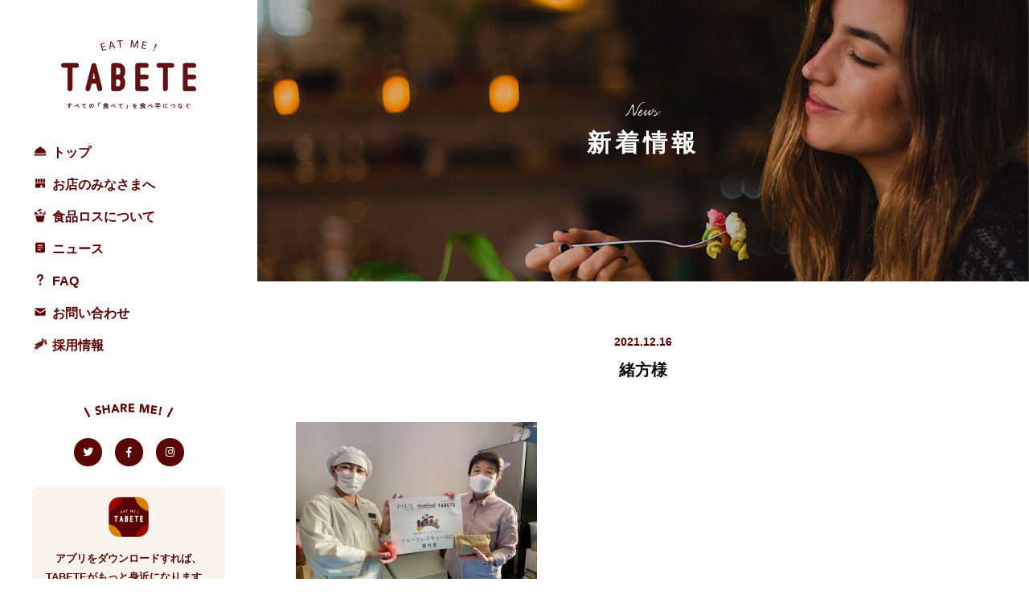

--- FILE ---
content_type: text/html; charset=UTF-8
request_url: https://tabete.me/news/568/attachment/%E7%B7%92%E6%96%B9%E6%A7%98
body_size: 20333
content:
<!doctype html>
<html>
<head>

<meta charset="UTF-8">

<!-- Google tag (gtag.js) -->
<script async src="https://www.googletagmanager.com/gtag/js?id=G-FJ0DZT3VFF"></script>
<script>
  window.dataLayer = window.dataLayer || [];
  function gtag(){dataLayer.push(arguments);}
  gtag('js', new Date());

  gtag('config', 'G-FJ0DZT3VFF');
</script>

<!-- Google Tag Manager -->
<script>(function(w,d,s,l,i){w[l]=w[l]||[];w[l].push({'gtm.start':
new Date().getTime(),event:'gtm.js'});var f=d.getElementsByTagName(s)[0],
j=d.createElement(s),dl=l!='dataLayer'?'&l='+l:'';j.async=true;j.src=
'https://www.googletagmanager.com/gtm.js?id='+i+dl;f.parentNode.insertBefore(j,f);
})(window,document,'script','dataLayer','GTM-TWT8SPSZ');</script>
<!-- End Google Tag Manager -->


<link rel="shortcut icon" href="https://tabete.me/wp-content/themes/tabete/images/favicon.ico" type="image/vnd.microsoft.icon"/>
<meta http-equiv="X-UA-Compatible" content="IE=10" />
<meta name=viewport content="width=device-width, initial-scale=1, maximum-scale=1">
<meta name="description" content="まだおいしく安全に食べられるのに、「食品ロス」になってしまいそうな食事をレスキューできる【フードシェアリングサービス】です。自分にも、お店にも、地球にも。みんなが心地よい食の選択を。" />
<meta name="facebook-domain-verification" content="8qfgepurm6fltwp124i2gfmcvzb53e" />
<meta name="keywords" content="TABETE,タベテ" />
<!-- OGP -->
<meta property="og:title" content="TABETE">
<meta property="og:description" content="TABETE">
<meta property="og:url" content="">
<meta property="og:image" content="https://tabete.me/wp-content/themes/tabete/images/ogimage.png">
<meta property="og:site_name" content="TABETE">
<!-- OGP end -->
<link rel="stylesheet" href="https://tabete.me/wp-content/themes/tabete/css/sanitize.css">
<link rel="stylesheet" href="https://tabete.me/wp-content/themes/tabete/css/style.css">
<link rel="stylesheet" href="https://tabete.me/wp-content/themes/tabete/css/media.css">
<link href="https://use.fontawesome.com/releases/v5.6.1/css/all.css" rel="stylesheet">
<!--[if lt IE 9]>
<script src="http://html5shiv.googlecode.com/svn/trunk/html5.js"></script>
<script src="http://css3-mediaqueries-js.googlecode.com/svn/trunk/css3-mediaqueries.js"></script>
<![endif]-->




<!-- Start of HubSpot Embed Code -->
<script type="text/javascript" id="hs-script-loader" async defer src="//js.hs-scripts.com/5704908.js"></script>
<!-- End of HubSpot Embed Code -->

<!-- Twitter universal website tag code -->
<script>
!function(e,t,n,s,u,a){e.twq||(s=e.twq=function(){s.exe?s.exe.apply(s,arguments):s.queue.push(arguments);
},s.version='1.1',s.queue=[],u=t.createElement(n),u.async=!0,u.src='//static.ads-twitter.com/uwt.js',
a=t.getElementsByTagName(n)[0],a.parentNode.insertBefore(u,a))}(window,document,'script');
// Insert Twitter Pixel ID and Standard Event data below
twq('init','nzfbw');
twq('track','PageView');
</script>
<!-- End Twitter universal website tag code -->




		<!-- All in One SEO 4.9.3 - aioseo.com -->
		<title>緒方様 | TABETE - 食品ロスを削減するフードシェアリングサービス</title>
	<meta name="robots" content="max-image-preview:large" />
	<meta name="author" content="IsakuTaichi"/>
	<link rel="canonical" href="https://tabete.me/news/568/attachment/%e7%b7%92%e6%96%b9%e6%a7%98" />
	<meta name="generator" content="All in One SEO (AIOSEO) 4.9.3" />
		<meta property="og:locale" content="ja_JP" />
		<meta property="og:site_name" content="TABETE - 食品ロスを削減するフードシェアリングサービス | まだおいしく安全に食べられるのに、「食品ロス」になってしまいそうな食事をレスキューできる【フードシェアリングサービス】です。自分にも、お店にも、地球にも。みんなが心地よい食の選択を。" />
		<meta property="og:type" content="article" />
		<meta property="og:title" content="緒方様 | TABETE - 食品ロスを削減するフードシェアリングサービス" />
		<meta property="og:url" content="https://tabete.me/news/568/attachment/%e7%b7%92%e6%96%b9%e6%a7%98" />
		<meta property="article:published_time" content="2021-12-16T06:50:45+00:00" />
		<meta property="article:modified_time" content="2021-12-16T06:50:45+00:00" />
		<meta name="twitter:card" content="summary" />
		<meta name="twitter:title" content="緒方様 | TABETE - 食品ロスを削減するフードシェアリングサービス" />
		<script type="application/ld+json" class="aioseo-schema">
			{"@context":"https:\/\/schema.org","@graph":[{"@type":"BreadcrumbList","@id":"https:\/\/tabete.me\/news\/568\/attachment\/%e7%b7%92%e6%96%b9%e6%a7%98#breadcrumblist","itemListElement":[{"@type":"ListItem","@id":"https:\/\/tabete.me#listItem","position":1,"name":"\u30db\u30fc\u30e0","item":"https:\/\/tabete.me","nextItem":{"@type":"ListItem","@id":"https:\/\/tabete.me\/news\/568\/attachment\/%e7%b7%92%e6%96%b9%e6%a7%98#listItem","name":"\u7dd2\u65b9\u69d8"}},{"@type":"ListItem","@id":"https:\/\/tabete.me\/news\/568\/attachment\/%e7%b7%92%e6%96%b9%e6%a7%98#listItem","position":2,"name":"\u7dd2\u65b9\u69d8","previousItem":{"@type":"ListItem","@id":"https:\/\/tabete.me#listItem","name":"\u30db\u30fc\u30e0"}}]},{"@type":"ItemPage","@id":"https:\/\/tabete.me\/news\/568\/attachment\/%e7%b7%92%e6%96%b9%e6%a7%98#itempage","url":"https:\/\/tabete.me\/news\/568\/attachment\/%e7%b7%92%e6%96%b9%e6%a7%98","name":"\u7dd2\u65b9\u69d8 | TABETE - \u98df\u54c1\u30ed\u30b9\u3092\u524a\u6e1b\u3059\u308b\u30d5\u30fc\u30c9\u30b7\u30a7\u30a2\u30ea\u30f3\u30b0\u30b5\u30fc\u30d3\u30b9","inLanguage":"ja","isPartOf":{"@id":"https:\/\/tabete.me\/#website"},"breadcrumb":{"@id":"https:\/\/tabete.me\/news\/568\/attachment\/%e7%b7%92%e6%96%b9%e6%a7%98#breadcrumblist"},"author":{"@id":"https:\/\/tabete.me\/author\/tisaku#author"},"creator":{"@id":"https:\/\/tabete.me\/author\/tisaku#author"},"datePublished":"2021-12-16T15:50:45+09:00","dateModified":"2021-12-16T15:50:45+09:00"},{"@type":"Organization","@id":"https:\/\/tabete.me\/#organization","name":"TABETE","description":"\u307e\u3060\u304a\u3044\u3057\u304f\u5b89\u5168\u306b\u98df\u3079\u3089\u308c\u308b\u306e\u306b\u3001\u300c\u98df\u54c1\u30ed\u30b9\u300d\u306b\u306a\u3063\u3066\u3057\u307e\u3044\u305d\u3046\u306a\u98df\u4e8b\u3092\u30ec\u30b9\u30ad\u30e5\u30fc\u3067\u304d\u308b\u3010\u30d5\u30fc\u30c9\u30b7\u30a7\u30a2\u30ea\u30f3\u30b0\u30b5\u30fc\u30d3\u30b9\u3011\u3067\u3059\u3002\u81ea\u5206\u306b\u3082\u3001\u304a\u5e97\u306b\u3082\u3001\u5730\u7403\u306b\u3082\u3002\u307f\u3093\u306a\u304c\u5fc3\u5730\u3088\u3044\u98df\u306e\u9078\u629e\u3092\u3002","url":"https:\/\/tabete.me\/","logo":{"@type":"ImageObject","url":"https:\/\/tabete.me\/wp-content\/uploads\/2020\/09\/cropped-icon.png","@id":"https:\/\/tabete.me\/news\/568\/attachment\/%e7%b7%92%e6%96%b9%e6%a7%98\/#organizationLogo","width":512,"height":512},"image":{"@id":"https:\/\/tabete.me\/news\/568\/attachment\/%e7%b7%92%e6%96%b9%e6%a7%98\/#organizationLogo"}},{"@type":"Person","@id":"https:\/\/tabete.me\/author\/tisaku#author","url":"https:\/\/tabete.me\/author\/tisaku","name":"IsakuTaichi","image":{"@type":"ImageObject","@id":"https:\/\/tabete.me\/news\/568\/attachment\/%e7%b7%92%e6%96%b9%e6%a7%98#authorImage","url":"https:\/\/secure.gravatar.com\/avatar\/8e7746389f65d03cf051e020f2b0ca12?s=96&d=mm&r=g","width":96,"height":96,"caption":"IsakuTaichi"}},{"@type":"WebSite","@id":"https:\/\/tabete.me\/#website","url":"https:\/\/tabete.me\/","name":"TABETE - \u81ea\u5206\u306b\u3082\u3001\u304a\u5e97\u306b\u3082\u3001\u5730\u7403\u306b\u3082\u3002\u98df\u54c1\u30ed\u30b9\u3092\u524a\u6e1b\u3059\u308b\u30d5\u30fc\u30c9\u30b7\u30a7\u30a2\u30ea\u30f3\u30b0\u30b5\u30fc\u30d3\u30b9","description":"\u307e\u3060\u304a\u3044\u3057\u304f\u5b89\u5168\u306b\u98df\u3079\u3089\u308c\u308b\u306e\u306b\u3001\u300c\u98df\u54c1\u30ed\u30b9\u300d\u306b\u306a\u3063\u3066\u3057\u307e\u3044\u305d\u3046\u306a\u98df\u4e8b\u3092\u30ec\u30b9\u30ad\u30e5\u30fc\u3067\u304d\u308b\u3010\u30d5\u30fc\u30c9\u30b7\u30a7\u30a2\u30ea\u30f3\u30b0\u30b5\u30fc\u30d3\u30b9\u3011\u3067\u3059\u3002\u81ea\u5206\u306b\u3082\u3001\u304a\u5e97\u306b\u3082\u3001\u5730\u7403\u306b\u3082\u3002\u307f\u3093\u306a\u304c\u5fc3\u5730\u3088\u3044\u98df\u306e\u9078\u629e\u3092\u3002","inLanguage":"ja","publisher":{"@id":"https:\/\/tabete.me\/#organization"}}]}
		</script>
		<!-- All in One SEO -->

<link rel='dns-prefetch' href='//s.w.org' />
<link rel="alternate" type="application/rss+xml" title="TABETE - 食品ロスを削減するフードシェアリングサービス &raquo; 緒方様 のコメントのフィード" href="https://tabete.me/news/568/attachment/%e7%b7%92%e6%96%b9%e6%a7%98/feed" />
		<script type="text/javascript">
			window._wpemojiSettings = {"baseUrl":"https:\/\/s.w.org\/images\/core\/emoji\/13.0.1\/72x72\/","ext":".png","svgUrl":"https:\/\/s.w.org\/images\/core\/emoji\/13.0.1\/svg\/","svgExt":".svg","source":{"concatemoji":"https:\/\/tabete.me\/wp-includes\/js\/wp-emoji-release.min.js?ver=5.7.14"}};
			!function(e,a,t){var n,r,o,i=a.createElement("canvas"),p=i.getContext&&i.getContext("2d");function s(e,t){var a=String.fromCharCode;p.clearRect(0,0,i.width,i.height),p.fillText(a.apply(this,e),0,0);e=i.toDataURL();return p.clearRect(0,0,i.width,i.height),p.fillText(a.apply(this,t),0,0),e===i.toDataURL()}function c(e){var t=a.createElement("script");t.src=e,t.defer=t.type="text/javascript",a.getElementsByTagName("head")[0].appendChild(t)}for(o=Array("flag","emoji"),t.supports={everything:!0,everythingExceptFlag:!0},r=0;r<o.length;r++)t.supports[o[r]]=function(e){if(!p||!p.fillText)return!1;switch(p.textBaseline="top",p.font="600 32px Arial",e){case"flag":return s([127987,65039,8205,9895,65039],[127987,65039,8203,9895,65039])?!1:!s([55356,56826,55356,56819],[55356,56826,8203,55356,56819])&&!s([55356,57332,56128,56423,56128,56418,56128,56421,56128,56430,56128,56423,56128,56447],[55356,57332,8203,56128,56423,8203,56128,56418,8203,56128,56421,8203,56128,56430,8203,56128,56423,8203,56128,56447]);case"emoji":return!s([55357,56424,8205,55356,57212],[55357,56424,8203,55356,57212])}return!1}(o[r]),t.supports.everything=t.supports.everything&&t.supports[o[r]],"flag"!==o[r]&&(t.supports.everythingExceptFlag=t.supports.everythingExceptFlag&&t.supports[o[r]]);t.supports.everythingExceptFlag=t.supports.everythingExceptFlag&&!t.supports.flag,t.DOMReady=!1,t.readyCallback=function(){t.DOMReady=!0},t.supports.everything||(n=function(){t.readyCallback()},a.addEventListener?(a.addEventListener("DOMContentLoaded",n,!1),e.addEventListener("load",n,!1)):(e.attachEvent("onload",n),a.attachEvent("onreadystatechange",function(){"complete"===a.readyState&&t.readyCallback()})),(n=t.source||{}).concatemoji?c(n.concatemoji):n.wpemoji&&n.twemoji&&(c(n.twemoji),c(n.wpemoji)))}(window,document,window._wpemojiSettings);
		</script>
		<style type="text/css">
img.wp-smiley,
img.emoji {
	display: inline !important;
	border: none !important;
	box-shadow: none !important;
	height: 1em !important;
	width: 1em !important;
	margin: 0 .07em !important;
	vertical-align: -0.1em !important;
	background: none !important;
	padding: 0 !important;
}
</style>
	<link rel='stylesheet' id='wp-block-library-css'  href='https://tabete.me/wp-includes/css/dist/block-library/style.min.css?ver=5.7.14' type='text/css' media='all' />
<link rel='stylesheet' id='aioseo/css/src/vue/standalone/blocks/table-of-contents/global.scss-css'  href='https://tabete.me/wp-content/plugins/all-in-one-seo-pack/dist/Lite/assets/css/table-of-contents/global.e90f6d47.css?ver=4.9.3' type='text/css' media='all' />
<link rel="https://api.w.org/" href="https://tabete.me/wp-json/" /><link rel="alternate" type="application/json" href="https://tabete.me/wp-json/wp/v2/media/569" /><link rel="EditURI" type="application/rsd+xml" title="RSD" href="https://tabete.me/xmlrpc.php?rsd" />
<link rel="wlwmanifest" type="application/wlwmanifest+xml" href="https://tabete.me/wp-includes/wlwmanifest.xml" /> 
<meta name="generator" content="WordPress 5.7.14" />
<link rel='shortlink' href='https://tabete.me/?p=569' />
<link rel="alternate" type="application/json+oembed" href="https://tabete.me/wp-json/oembed/1.0/embed?url=https%3A%2F%2Ftabete.me%2Fnews%2F568%2Fattachment%2F%25e7%25b7%2592%25e6%2596%25b9%25e6%25a7%2598" />
<link rel="alternate" type="text/xml+oembed" href="https://tabete.me/wp-json/oembed/1.0/embed?url=https%3A%2F%2Ftabete.me%2Fnews%2F568%2Fattachment%2F%25e7%25b7%2592%25e6%2596%25b9%25e6%25a7%2598&#038;format=xml" />
<link rel="icon" href="https://tabete.me/wp-content/uploads/2020/09/cropped-icon-32x32.png" sizes="32x32" />
<link rel="icon" href="https://tabete.me/wp-content/uploads/2020/09/cropped-icon-192x192.png" sizes="192x192" />
<link rel="apple-touch-icon" href="https://tabete.me/wp-content/uploads/2020/09/cropped-icon-180x180.png" />
<meta name="msapplication-TileImage" content="https://tabete.me/wp-content/uploads/2020/09/cropped-icon-270x270.png" />
</head>

<body>
<!-- Google Tag Manager (noscript) -->
<noscript><iframe src="https://www.googletagmanager.com/ns.html?id=GTM-TWT8SPSZ"
height="0" width="0" style="display:none;visibility:hidden"></iframe></noscript>
<!-- End Google Tag Manager (noscript) -->

<div id="loader-bg">
   <div class="loader"><img class="ri" src="https://tabete.me/wp-content/themes/tabete/images/logo-white.svg" alt="TABETE"></div>
</div>

<div class="hamburger-box">	
	<div class="hamburger">
		<span></span>
		<span></span>
		<span></span>
	</div>
</div>	 



<div class="side-nav">


	<a id="logo"href="https://tabete.me">
		<h1><img src="https://tabete.me/wp-content/themes/tabete/images/logo.svg" class="ri" alt="TABETE"></h1>		
	</a>

	<ul class="side-nav-menu">
		<li >
			<a href="https://tabete.me" ><span class="menu-icon"><img class="ri" src="https://tabete.me/wp-content/themes/tabete/images/icon-user.png"></span><p>トップ</p></a>
		</li>
		<li >
			<a href="https://lp.tabete.me/?utm_source=tabete-me&utm_medium=referral&utm_campaign=service-site-link" ><span class="menu-icon"><img class="ri" src="https://tabete.me/wp-content/themes/tabete/images/icon-shop.png" ></span><p>お店のみなさまへ</p></a>
		</li>
		<li >
			<a href="https://tabete.me/food-waste" ><span class="menu-icon"><img class="ri" src="https://tabete.me/wp-content/themes/tabete/images/icon-food.png"></span><p>食品ロスについて</p></a>
		</li>
		<li >
			<a href="https://tabete.me/category/news" ><span class="menu-icon"><img class="ri" src="https://tabete.me/wp-content/themes/tabete/images/icon-news.png" ></span><p>ニュース</p></a>
		</li>		
		<li >
			<a href="https://tabete.me/faq" ><span class="menu-icon"><img class="ri" src="https://tabete.me/wp-content/themes/tabete/images/icon-faq.png"></span><p>FAQ</p></a>
		</li>	
		<li >
			<a href="https://tabete.me/contact" ><span class="menu-icon"><img class="ri" src="https://tabete.me/wp-content/themes/tabete/images/icon-contact.png" ></span><p>お問い合わせ</p></a>
		</li>
		<li >
			<a href="https://cocooking.notion.site/f718327942194b4ab21947e506429f3d" ><span class="menu-icon"><img class="ri" src="https://tabete.me/wp-content/themes/tabete/images/icon-recruit.png" ></span><p>採用情報</p></a>
		</li>
	</ul>
	
	
	

	<div class="side-nav-bottom">
		
	<div class="side-sns">
		<span class="side-sns-shareme"><img class="ri b-r10" src="https://tabete.me/wp-content/themes/tabete/images/text-share-me.svg" alt="# "></span>
		<a href="https://twitter.com/tabete_me" class="icon-sns" target="_blank"><i class="fab fa-twitter"></i></a>
		<a href="https://www.facebook.com/tabetejp/" class="icon-sns" target="_blank"><i class="fab fa-facebook-f"></i></a>
		<a href="https://www.instagram.com/tabete.me/" class="icon-sns" target="_blank"><i class="fab fa-instagram"></i></a>
	</div>
	
	
		
	<div class="side-app b-r10">
		<span class="side-app-icon"><img class="ri" src="https://tabete.me/wp-content/themes/tabete/images/icon-app.png" alt="# "></span>
		<p class="side-app-text">アプリをダウンロードすれば、<br>TABETEがもっと身近になります。</p>
		<div class="side-app-banner cf">
			<a href="https://apps.apple.com/jp/app/tabete/id1392919676" target="_blank">
				<img class="ri" src="https://tabete.me/wp-content/themes/tabete/images/bnr-appstore.png" alt="app store">
			</a>
			<a href="https://play.google.com/store/apps/details?id=me.tabete.tabete&hl=ja" target="_blank">
				<img class="ri" src="https://tabete.me/wp-content/themes/tabete/images/bnr-googleplay.png" alt="google play">
			</a>
		</div>
	</div>
	
	
	</div>	

</div>






<div id="wrapper">
	

<!------------page head------------>
	
<section id="page-head" class="news">
	
<a href="index.html" class="sp-logo">
	<img class="ri" src="https://tabete.me/wp-content/themes/tabete/images/logo-white.svg" alt="TABETE">
</a>	

	
<div class="page-head-text">
	<span class="page-head-text-en"><img class="ri" src="https://tabete.me/wp-content/themes/tabete/images/text-news.svg" alt="news"></span>
	<p class="page-head-text-jp">新着情報</p>


</div>



</section>








<div class="headline inner">
<span class="news-detail-day">2021.12.16</span>
<h3 class="news-detail-title">緒方様</h3>
</div>

<div class="inner">
<div class="news-detail-area">



<p class="attachment"><a href='https://tabete.me/wp-content/uploads/2021/12/緒方様.jpeg'><img width="300" height="225" src="https://tabete.me/wp-content/uploads/2021/12/緒方様-300x225.jpeg" class="attachment-medium size-medium" alt="" loading="lazy" srcset="https://tabete.me/wp-content/uploads/2021/12/緒方様-300x225.jpeg 300w, https://tabete.me/wp-content/uploads/2021/12/緒方様-1024x768.jpeg 1024w, https://tabete.me/wp-content/uploads/2021/12/緒方様-768x576.jpeg 768w, https://tabete.me/wp-content/uploads/2021/12/緒方様-1536x1152.jpeg 1536w, https://tabete.me/wp-content/uploads/2021/12/緒方様.jpeg 2016w" sizes="(max-width: 300px) 100vw, 300px" /></a></p>


</div>

<div class="prev-next cf">



</div>


</div>








<!------------footer------------>


<footer>
	
	<div class="inner cf">
		
		
		<ul class="footer-nav-menu">
			<li ><a href="https://tabete.me" ><p>トップ</p></a></li>
			<li ><a href="https://lp.tabete.me/?utm_source=tabete-me&utm_medium=referral&utm_campaign=service-site-link" ><p>お店のみなさまへ</p></a></li>
			<li ><a href="https://tabete.me/food-waste" ><p>食品ロスについて</p></a></li>
		</ul>	
		<ul class="footer-nav-menu">
			<li ><a href="https://tabete.me/category/news" ><p>ニュース</p></a></li>			
			<li ><a href="https://tabete.me/faq" ><p>FAQ</p></a></li>
			<li ><a href="https://tabete.me/contact" ><p>お問い合わせ</p></a></li>
		</ul>	
		<ul class="footer-nav-menu">
			<li ><a href="https://tabete.me/company" ><p>運営会社</p></a></li>
			<li ><a href="https://storage.googleapis.com/tabete-hosting/privacy.html" ><p>プライバシーポリシー</p></a></li>
		</ul>
		<div class="footer-nav-menu">
			<a href="https://www.instagram.com/tabete.me/" class="footer-sns" target="_blank"><i class="fab fa-instagram"></i></a>
			<a href="https://www.facebook.com/tabetejp/" class="footer-sns" target="_blank"><i class="fab fa-facebook-f"></i></a>
			<a href="https://twitter.com/tabete_me" class="footer-sns" target="_blank"><i class="fab fa-twitter"></i></a>
		</div>
	</div>
	
	<div class="footer-logo">
		<img class="ri" src="https://tabete.me/wp-content/themes/tabete/images/logo-white.svg" alt="TABETE">
	</div>
	
	
	
	
	
</footer>

</div>






<script src="https://ajax.googleapis.com/ajax/libs/jquery/3.2.1/jquery.min.js"></script>
<script src="https://cdnjs.cloudflare.com/ajax/libs/gsap/2.1.3/TweenMax.min.js"></script>
<script src="https://cdnjs.cloudflare.com/ajax/libs/jquery.matchHeight/0.7.2/jquery.matchHeight-min.js"></script>
<script src="https://tabete.me/wp-content/themes/tabete/js/scripts.js"></script>
<script>
$(function(){
　　$('.matchHeight').matchHeight();
});
</script>
<script type='text/javascript' src='https://tabete.me/wp-includes/js/wp-embed.min.js?ver=5.7.14' id='wp-embed-js'></script>
</body>
</html>







--- FILE ---
content_type: text/css
request_url: https://tabete.me/wp-content/themes/tabete/css/sanitize.css
body_size: 4882
content:
/*! sanitize.css v3.0.0 | CC0 1.0 Public Domain | github.com/10up/sanitize.css */

/*
 * Normalization
 */

audio:not([controls]) {
	display: none; /* Chrome 44-, iOS 8+, Safari 9+ */
}

button {
	overflow: visible; /* Internet Explorer 11- */
	-webkit-appearance: button; /* iOS 8+ */
}

details {
	display: block; /* Edge 12+, Firefox 40+, Internet Explorer 11-, Windows Phone 8.1+ */
}

html {
	-ms-overflow-style: -ms-autohiding-scrollbar; /* Edge 12+, Internet Explorer 11- */
	overflow-y: scroll; /* All browsers without overlaying scrollbars */
	-webkit-text-size-adjust: 100%; /* iOS 8+ */
}

input {
	-webkit-border-radius: 0 /* iOS 8+ */
}

input[type="button"], input[type="reset"], input[type="submit"] {
	-webkit-appearance: button;/* iOS 8+ */
}

input[type="number"] {
	width: auto;/* Firefox 36+ */
}

input[type="search"] {
	-webkit-appearance: textfield;/* Chrome 45+, Safari 9+ */
}

input[type="search"]::-webkit-search-cancel-button, input[type="search"]::-webkit-search-decoration {
	-webkit-appearance: none;/* Chrome 45+, Safari 9+ */
}

main {
	display: block; /* Android 4.3-, Internet Explorer 11-, Windows Phone 8.1+ */
}

pre {
	overflow: auto; /* Internet Explorer 11- */
}

progress {
	display: inline-block; /* Internet Explorer 11-, Windows Phone 8.1+ */
}

small {
	font-size: 75%; /* All browsers */
}

summary {
	display: block; /* Firefox 40+, Internet Explorer 11-, Windows Phone 8.1+ */
}

svg:not(:root) {
	overflow: hidden; /* Internet Explorer 11- */
}

template {
	display: none; /* Android 4.3-, Internet Explorer 11-, iOS 7-, Safari 7-, Windows Phone 8.1+ */
}

textarea {
	overflow: auto; /* Edge 12+, Internet Explorer 11- */
}

[hidden] {
	display: none; /* Internet Explorer 10- */
}

/*
 * Universal inheritance
 */

*,
:before,
:after {
	box-sizing: inherit;
}

* {
	font-size: inherit;
	line-height: inherit;
}

:before,
:after {
	text-decoration: inherit;
	vertical-align: inherit;
}



/*
 * Opinionated defaults
 */

/* specify the border style and width of all elements */

*,
:before,
:after {
	border-style: solid;
	border-width: 0;
}

/* specify the core styles of all elements */

* {
	background-repeat: no-repeat;
	margin: 0;
	padding: 0;
}

/* specify the root styles of the document */

/*
:root {
	box-sizing: border-box;
	color: #000000;
	cursor: default;
	font: 100%/1.6 sans-serif;
	text-rendering: optimizeLegibility;
}
*/

/* specify the text decoration of anchors */

a {
    text-decoration: none;
    color: #000;
}

/* specify the alignment of media elements */

audio,
canvas,
iframe,
img,
svg,
video {
	vertical-align: middle;
}

/* specify the background color of form elements */

button,
input,
select,
textarea {
	background-color: transparent;
}

/* specify the inherited color and font of form elements */

button,
input,
select,
textarea {
	color: inherit;
	font-family: inherit;
	font-style: inherit;
	font-weight: inherit;
}

/* specify the minimum height of form elements */

button,
[type="button"],
[type="date"],
[type="datetime"],
[type="datetime-local"],
[type="email"],
[type="month"],
[type="number"],
[type="password"],
[type="reset"],
[type="search"],
[type="submit"],
[type="tel"],
[type="text"],
[type="time"],
[type="url"],
[type="week"],
select,
textarea {
	min-height: 1.5em;
}

/* specify the font family of code elements */

code,
kbd,
pre,
samp {
	font-family: monospace, monospace;
}

/* specify the list style of nav lists */

nav ol,
nav ul {
	list-style: none;
}

/* specify the standard appearance of selects */

select {
	-moz-appearance: none;    /* Firefox 40+ */
	-webkit-appearance: none /* Chrome 45+ */
}

select::-ms-expand {
	display: none;/* Edge 12+, Internet Explorer 11- */
}

select::-ms-value {
	color: currentColor;/* Edge 12+, Internet Explorer 11- */
}

/* specify the border styling of tables */

table {
	border-collapse: collapse;
	border-spacing: 0;
}

/* specify the resizability of textareas */

textarea {
	resize: vertical;
}

/* specify the background color, font color, and drop shadow of text selections */

::-moz-selection {
	background-color: #b3d4fc; /* required when declaring ::selection */
	color: #4c2b03;
	text-shadow: none;
}

::selection {
	background-color: #b3d4fc; /* required when declaring ::selection */
	color: #4c2b03;
	text-shadow: none;
}

/* specify the progress cursor of updating elements */

[aria-busy="true"] {
	cursor: progress;
}

/* specify the pointer cursor of trigger elements */

[aria-controls] {
	cursor: pointer;
}

/* specify the unstyled cursor of disabled, not-editable, or otherwise inoperable elements */

[aria-disabled] {
	cursor: default;
}

/* specify the style of visually hidden yet accessible elements */

[hidden][aria-hidden="false"] {
	clip: rect(0 0 0 0);
	display: inherit;
	position: absolute
}

[hidden][aria-hidden="false"]:focus {
	clip: auto;
}

/*# sourceMappingURL=sanitize.css.map */

--- FILE ---
content_type: text/css
request_url: https://tabete.me/wp-content/themes/tabete/css/style.css
body_size: 25244
content:

html{
    font-size: 625%;
}


body{
	font-size: .15em;
	line-height: 2em;
	
	font-family: -apple-system, "Avenir Next",YuGothic, "Yu Gothic Medium", "Yu Gothic", Verdana, Meiryo, sans-serif;
	font-weight: 400;
	color:#0e0e0e;
	width: 100%;
	height: auto;
	-webkit-text-size-adjust: 100%;
	-webkit-font-smoothing: antialiased;
	-moz-osx-font-smoothing: grayscale;


}



/* ============================================================

set

============================================================ */

a{


}

ul{
	padding: 0;
}

ul li{
	list-style: none;
}

.mw {
    width: 84%;
    max-width: 1260px;
    margin: 0 auto;
}

.ri{
	width:100%;
}


.pc{
	display: block;
} 

.sp{
	display: none;
} 

.b-r5{
	border-radius: 5px;
}

.b-r10{
	border-radius: 8px;
}

.b-r20{
	border-radius: 20px;
}

.m-t{
	margin-top: 50px !important;
}

.m-b {
    margin-bottom: 50px !important;
}

/* --- clearfix --- */

.cf:before,.cf:after {content:"";display:table;}
.cf:after {clear:both;}
.cf {*zoom:1;}



/* --- select text--- */
 
::selection {
	color: #fff;
	background:#5B0404;
}




/*---- underline ----*/

.underline-box {
    position: relative;
    display: inline-block;
}


.underline {
    height:1px;
    background: #0e0e0e;
    width:0%;
    position: absolute;
	bottom: 8px;
    display: block;
}

.underline.active {
    width:105%;
    color:#181818;
}


.p-r{
	right:0;
}
.p-l{
	left: 0;
}




/*---- loader ----*/




#loader-bg {
  position: fixed;
  width: 100%;
  height: 100%;
  top: 0px;
  left: 0px;
  background: #5B0404;
  z-index: 999999;
}

#loader {
  display: none;
  position: fixed;
  top: 50%;
  left: 50%;
  width: 160px;
  height: 160px;
  margin-top: -80px;
  margin-left: -80px;
  text-align: center;
  color: #fff;
  z-index: 2;
}

.loader {
    margin: 0px auto;
    width: 160px;
    height: 160px;
    border-radius: 100%;
    position: relative;
    top: 50%;
    margin-top: -80px;
    -webkit-animation: load3 1s infinite linear;
    animation: load3 1s infinite linear;
    -webkit-transform: translateZ(0);
    -ms-transform: translateZ(0);
    transform: translateZ(0);
}

/*---------------------------------
hamburger
---------------------------------*/

.hamburger-box {
    display: none;
    height: 50px;
    width: 50px;
    position: fixed;
    z-index: 9999;
    right: 20px;
    top: 20px;
    transition: all 0.4s ease-out;
    background: #5b0404;
    border-radius: 100px;
    -webkit-filter: drop-shadow(1px 3px 5px rgba(0, 0, 0, 0.2));
    -moz-filter: drop-shadow(1px 3px 5px rgba(0, 0, 0, 0.2));
    -ms-filter: drop-shadow(1px 3px 5px rgba(0, 0, 0, 0.2));
    filter: drop-shadow(1px 3px 5px rgba(0, 0, 0, 0.2));
}

.hamburger-box.open{
    right: 20px;
    opacity: 1;
    transform:rotate(0deg);
}




.hamburger,
.hamburger span {
	display: inline-block;
	transition: all .6s;
	box-sizing: border-box;
}


.hamburger {
    position: absolute;
    width: 22px;
    height: 12px;
    left:0;
    top: 0;
    right:0;
    bottom: 0; 
    margin:auto;
}

.hamburger span {
	position: absolute;
	left: 0;
	width: 100%;
	height: 2px;
	background-color: #fff;
    border-radius: 3px;
}

.hamburger span:nth-of-type(1) {
	top: 0;
}
.hamburger span:nth-of-type(2) {
	top: 50%;
	margin-top: -1px;
}
.hamburger span:nth-of-type(3) {
	bottom: 0;
}


.hamburger.open {
    transform: rotate(-180deg);
}



.hamburger.open span:nth-of-type(1) {
	transform: translateY(5px) rotate(-45deg);
}
.hamburger.open span:nth-of-type(2) {
	right: 50%;
	opacity: 0;
	animation: active-menu-bar02 .8s forwards;
}

.hamburger.open span:nth-of-type(3) {
	transform: translateY(-5px) rotate(45deg);
}

/*--------------------------------------------------
	
common

--------------------------------------------------*/


#wrapper {
    width: calc(100% - 320px);
    float: right;
}

#wrapper.fixed{
  position: fixed;
  width:100%;
}



.inner {
    width: 90%;
    max-width: 1260px;
    margin: 0 auto;
}


.other-page {
    margin-top: 60px;
    margin-bottom: 120px;
}

.other-page-desc {
    margin-bottom: 20px;
}



.ivory {
    padding-bottom: 50px;
    background: #f9f4ee;
    position: relative;
}
/* button ---------------------*/

.button-area {
    text-align: center;
}

.button {
    display: inline-block;
    padding: 15px 40px 14px;
    margin: 0 10px;
    border-radius: 100px;
    -webkit-border-radius: 100px;
    -moz-border-radius: 100px;
    transition: all .4s; 
}

.button:hover {
	transform: translateY(-1px);
    box-shadow: 0 10px 20px 0 rgba(0, 0, 0, .2);
}


.button.dark-red {
    background: #5B0404;
    color: #fff;
    font-weight: 600;
}


.button.ocher{
    background: #fff;
    color: #bf8b2e;
    font-weight: 600;
}


.button.white {
    background: #ffffff;
    color: #5b0404;
    font-weight: 600;
}

/* input ---------------------*/
.form-box {    
	border:0;
	padding:5px;
   font-family:Arial, sans-serif;
   color:#101010;
   font-size:1.3em;
   border-bottom: solid 1.5px #708090;
   width:100%;
   margin:20px;
}

border-bottom


/* 2col ---------------------*/

.item-2col {
    width: 47.5%;
    margin-right: 5%;
    float: left;
}

.item-2col:nth-child(2n) {
    margin-right: 0;
}


/* 3col ---------------------*/

    
    
    
.item-3col {
    width: 30%;
    margin-right: 5%;
    margin-bottom: 25px;
    float: left;
}

.item-3col:nth-child(3n) {
    margin-right: 0;
}


/* 4col ---------------------*/

.item-4col {
    width: 21.25%;
    margin-right: 5%;
    float: left;
}

.item-4col:nth-child(4n) {
    margin-right: 0;
}


.item-flow {
    width: 21.25%;
    margin-right: 5%;
    float: left;
}

.item-flow:nth-child(4n) {
    margin-right: 0;
}

/* 6col ---------------------*/

.item-6col {
    width: 12.5%;
    margin-right: 5%;
    float: left;
}

.item-6col:nth-child(6n) {
    margin-right: 0;
}


.item-6col img{
    margin-bottom: 50px;
}
/* illust-3col ---------------------*/

.item-illust-3col {
    width: 60%;
    margin: 20px auto;
}

.item-title {
    font-weight: 600;
}





.item-day {
    color: #5b0404;
    float: right;
    font-weight: 600;
}


/* illust-4col ---------------------*/

.item-illust-4col {
    width: 90%;
    margin: 20px auto;
}

.item-illust-flow {
    width: 90%;
    margin: 20px auto;
}

.item-title {
    font-weight: 600;
}





/* illust ---------------------*/

.item-illust {
    width: 60%;
    margin: 20px auto;
}

.item-title {
    font-weight: 600;
    font-size: 0.16rem;
    margin-bottom: 2px;
}

.item-desc {
}

/* headline ---------------------*/

.headline {
    text-align: center;
    padding: 60px 0 50px;
}

.headline.white > *{
    color: #fff!important;
}

.headline-en{
    font-size: 0.14rem;
    font-weight: 600;
    color: #5B0404;
    position: relative;
}

.headline-en:before {
    content: "";
    background: url(../images/headline-decoration.png);
    width: 10px;
    height: 10px;
    left: -17px;
    top: 4px;
    position: absolute;
    background-position: center center;
    background-repeat: no-repeat;
    background-size: contain;
}

.headline-en:after {
    content: "";
    background: url(../images/headline-decoration.png);
    width: 10px;
    height: 10px;
    right: -17px;
    top: 4px;
    position: absolute;
    background-position: center center;
    background-repeat: no-repeat;
    background-size: contain;
    transform: scale(-1, 1);
}

.headline.white > .headline-en:before{
    display: none;
}
.headline.white > .headline-en:after{
    display: none;
}

.headline-jp {
    font-size: 0.2rem;
    font-weight: 600;
    margin-top: 5px;
}

/* headline-foodwaste ---------------------*/

.headline-waste {
    padding: 70px 0 50px;
    font-weight: 600;
}

.number {
    font-size: 0.6rem;
    float: left;
    margin: 15px 15px 0 0;
}


.headline-waste-txt {
    float: left;
}


.headline-waste-en{
    color: #5B0404;
}


.headline-waste-jp {
    font-size: .2rem;
}



.illust-left {
    float: left;
    width: 35%;
    margin-bottom: 25px;
}

.illust-right {
    float: right;
    width: 35%;
    margin-bottom: 25px;
}


.article-right {
    float: right;
    width: 65%;
    margin-bottom: 25px;
}

.article-left {
    float: left;
    width: 65%;
    margin-bottom: 25px;
}

.article-center{
	width: 100%;
	margin-bottom: 25px;
}

.gray-back {
    background: #f7f7f7;
    padding: 25px;
    margin-top: 25px;
}

/* header banner---------------------*/

.head-bnr{
    width: 100%;
    padding:50px;
    box-sizing: border-box;
    background: #5b0404;
    transform: translateY(-60px);
    margin-bottom: -60px;
    box-shadow: 5px 10px 20px rgba(0,0,0,0.2);
    overflow: hidden;
    position: relative;
}




.head-bnr.home {
    padding: 25px 50px;
}

.head-bnr.page{
}

.head-bnr:before {
    width: 600px;
    height: 600px;
    border-radius: 320px;
    background: #9e0404;
    content: '';
    margin: auto;
    position: absolute;
    left: calc(0% - 300px);
    top: calc(0% - 300px);
    z-index: -9;
    opacity: .9;
}

.head-bnr:after {
    width: 600px;
    height: 600px;
    border-radius: 320px;
    background: #db7d00;
    content: '';
    margin: auto;
    position: absolute;
    right: calc(0% - 300px);
    bottom: calc(0% - 300px);
    z-index: -9;
    opacity: .9;
}

/* home---------*/

.bnr-download1-mock {
    width: 50%;
    text-align: center;
    float: left;
}

.bnr-download1-mock img {
    height: 380px;
    width: auto;
}
.bnr-download1-info {
    width: 50%;
    float: right;
    margin-top: 60px;
}

.bnr-download1-logo {
    width: 150px;
    margin: 0 auto;
    display: block;
}

.bnr-download1-text {
    text-align: center;
    font-size: 0.16rem;
    line-height: 1.8em;
    color: #ffffff;
    font-weight: 600;
    margin: 30px 0;
    letter-spacing: 0.03rem;
}

.bnr-download1-badge {
    width: 100%;
    max-width: 400px;
    margin: 0 auto;
}


.bnr-download1-badge a {
    float: left;
    width: 48%;
}
.bnr-download1-badge a:first-child {
   margin-right: 4%;
}
/* page---------*/

.head-bnr-txt-left {
    font-size: 0.16rem;
    line-height: 1.8em;
    letter-spacing: 0.02rem;
    font-weight: 600;
    color: #fff;
    width: 50%;
    float: left;
}

.head-bnr-txt-right {
    width: 50%;
    float: right;
    padding: 0 30px 30px;
    margin-top: -10px;
}

/* banner download2 ---------------------*/

.bnr-download2 {
    width: 100%;
    background: #5b0404;
    overflow: hidden;
}


.bnr-download2-img {
    width: 50%;
    height: 380px;
    float: left;
	background:url("../images/main.png") ;
	background-position: center center;
	background-size:cover;
	position: relative;
}

.bnr-download2-head {
    box-sizing: border-box;
    width: 100%;
    padding: 0 40px;
    color: #fff;
    position: absolute;
    top: 50%;
    left: 50%;
    transform: translateY(-50%) translateX(-50%);
    -webkit- transform: translateY(-50%) translateX(-50%);
}


.bnr-download2-head-title {
    font-weight: 600;
    font-size: 0.24rem;
    letter-spacing: 0.05rem;
    line-height: 1.7em;
    margin-bottom: 5px;
}

.bnr-download2-head-desc {
    font-weight: 600;
    letter-spacing: 0.1em;
}


.bnr-download2-info {
    width: 50%;
    float: right;
    margin-top: 15px;
}

.bnr-download2-logo {
    width: 150px;
    margin: 50px auto 0;
    display: block;
}

.bnr-download2-text {
    text-align: center;
    font-size: 0.16rem;
    line-height: 1.8em;
    color: #ffffff;
    font-weight: 600;
    margin: 30px 0;
    letter-spacing: 0.03rem;
}

.bnr-download2-badge {
    width: 350px;
    margin: 0 auto;
}
.bnr-download2-badge a {
    float: left;
    width: 48%;
}
.bnr-download2-badge a:first-child {
   margin-right: 4%;
}

/*  banner food waste  ---------------------*/

.bnr-foodwaste {
    background: #bf8b2e;
    padding: 0 5% 60px;
}

.bnr-foodwaste-text {
    margin-bottom: 40px;
}

.bnr-foodwaste-head {
    width: 60%;
    float: left;
    color: #fff;
    font-size: 0.16rem;
    letter-spacing: 0.1em;
    font-weight: 600;
}

.bnr-foodwaste-logo {
    width: 40%;
    float: right;
    padding: 0px 8%;
    box-sizing: border-box;
}


/* banner shop ---------------------*/

.bnr-shop {
    width: 100%;
    background: url(../images/main.png);
    background-position: center center;
    background-size: cover;
    overflow: hidden;
    padding: 0 50px 50px;
    box-sizing: border-box;
}

/* price text ---------------------*/

.price {
    margin-bottom: 50px;
}

.price-text {
    float: left;
    width: 50%;
    margin-top: 50px;
}


.price-headline {
    font-size: 0.2rem;
    letter-spacing: .1em;
    font-weight: 600;
    line-height: 1.8em;
    margin-bottom: 25px;
}

.price-illust {
    width: 50%;
    float: right;
    padding: 0 75px;
    box-sizing: border-box;
}



/* FAQ ---------------------*/
.faq {
}

.accordion {
    margin-bottom: 30px;
}


.accordion ul {
	width:100%;
	padding:0;
}
.accordion li {
	position:relative;
	border-bottom:1px solid #eee;
	list-style:none;
}
.accordion li:first-child {
	border-top:1px solid #eee;
}

.accordion > ul > li > a {
	display: block;
	text-decoration: none;
	cursor: pointer;
	padding: 1.5em 0;
	position: relative;
}
.accordion > ul > li > a h5 {
	font-weight: 600;
	width: calc(100% - 50px);
}

.accordion > ul > li > a h5:hover {
	color: #111;
	text-decoration:none;
}
.accordion > ul > li > p {
    display: none;
    text-align: left;
    padding: 0 0 1.5em;
    line-height: 1.8;
}

.accordion li .accordion_icon,
.accordion li .accordion_icon span {
	display: inline-block;
	transition: all .3s;
	box-sizing: border-box;
}
.accordion li .accordion_icon {
    position: absolute;
    width: 15px;
    height: 15px;
    top: 35px;
    right: 25px;
}


.accordion li .accordion_icon span {
	position: absolute;
    width: 100%;
	height: 2px;
    background-color: #000;
}
.accordion li .accordion_icon span:nth-of-type(1) {
	transform: rotate(0deg);
    -webkit-transform: rotate(0deg);
	-moz-transform: rotate(0deg);
	-ms-transform: rotate(0deg);
    -o-transform: rotate(0deg);
}
.accordion li .accordion_icon span:nth-of-type(2) {
	transform: rotate(90deg);
    -webkit-transform: rotate(90deg);
	-moz-transform: rotate(90deg);
	-ms-transform: rotate(90deg);
    -o-transform: rotate(90deg);
}
.accordion li .accordion_icon.active span:nth-of-type(1) {
	display:none;
}
.accordion li .accordion_icon.active span:nth-of-type(2) {
	transform: rotate(180deg);
    -webkit-transform: rotate(180deg);
	-moz-transform: rotate(180deg);
	-ms-transform: rotate(180deg);
    -o-transform: rotate(180deg);
}


.faq-btn {
    margin-bottom: 50px;
}

/*--------------------------------------------------
	
layout

--------------------------------------------------*/


/*--------------------------------
side bar
--------------------------------*/

.side-nav {
    position: fixed;
    z-index: 99999;
    background: #fff;
    width: 320px;
    height: 100%;
    padding: 40px;
    box-sizing: border-box;
}


.side-nav.open {
}



/* footer-logo ---------------------*/

#logo {
    display: block;
    width: 70%;
    margin: 10px auto;
}

h1 {
    font-size: .16rem;
    letter-spacing: 0.08em;
    font-weight: normal;
    color:#0e0e0e;
}


/* nav ---------------------*/


.side-nav-menu {
	margin-top: 40px;
}

.side-nav-menu li{
    margin-bottom: 10px;
}

.side-nav-menu li a{
    font-weight: 600;
    font-size: 0.16rem;
    color: #5B0404;
}


.menu-icon {
    width: 20px;
    display: block;
    float: left;
    margin-right: 5px;
    transform: translateY(-2px);
}

/* side bottom ---------------------*/

.side-nav-bottom {
    width: calc(100% - 80px);
    position: absolute;
    bottom: 40px;
    
}


.side-sns {
    text-align: center;
}

.side-sns-shareme {
    width: 50%;
    display: block;
    margin: 0 auto;
    margin-bottom: 20px;
}

.icon-sns {
    background: #5b0404;
    color: #ffffff;
    width: 35px;
    height: 35px;
    display: inline-block;
    border-radius: 100px;
    padding-top: 3px;
    padding-left: 1px;
    margin: 0 6px;
    font-size: .13rem;
}



.side-banner{
    margin-top: 25px;
    display: block;
}

.side-app {
    padding: 13px;
    width: 100%;
    height: auto;
    background: #F9F4ED;
    margin-top: 25px;
}


.side-app-icon {
    width: 50px;
    margin: 0 auto;
    display: block;
}

.side-app-text{
    text-align: center;
    font-size: 0.13rem;
    line-height: 1.8em;
    color: #5b0404;
    font-weight: 600;
    margin-top: 15px;
}


.side-app-banner {
    margin-top: 15px;
}

.side-app-banner a {
    float: left;
    width: 48%;
}
.side-app-banner a:first-child {
   margin-right: 4%;
}



/*--------------------------------
footer
--------------------------------*/
footer {
    padding: 50px 0;
    background: #5B0404;
    margin-top: 50px;
}

.footer-nav-menu {
    width: 25%;
    float: left;
}

.footer-nav-menu li {
    line-height: 2.6em;
}

.footer-nav-menu li a{
	color: #ffffff;
	font-weight: 600;
}


.footer-logo {
    width: 150px;
    margin: 50px auto 25px;
}




.sns {
    position: fixed;
    bottom:35px;
    left: 50px;
	-moz-transform: rotate(-90deg);
    -webkit-transform: rotate(-90deg);
    -o-transform: rotate(-90deg);
    -ms-transform: rotate(-90deg);
    transform: rotate(-90deg);
    transform-origin:left top;
}

.sns ul li {
    float: left;
    margin-right: 20px;
}

.footer-sns {
    text-align: center;
    background: #ffffff;
    color: #5b0404;
    width: 35px;
    height: 35px;
    display: inline-block;
    border-radius: 100px;
    padding-top: 3px;
    margin: 0 10px;
    float: right;
    box-sizing: border-box;
    font-size: .13rem;
}

.copyright{
	position: fixed;
    bottom:35px;
    right: 55px;
	-moz-transform: rotate(90deg);
    -webkit-transform: rotate(90deg);
    -o-transform: rotate(90deg);
    -ms-transform: rotate(90deg);
    transform: rotate(90deg);
    transform-origin:right top;

}


/*--------------------------------
home
--------------------------------*/

#main-visual{
	width:100%;
	height: 80vh;
	overflow:hidden;
	*zoom:1;
	background:url("../images/main.png") ;
	background-position: center center;
	background-size:cover;
    color:#fff;
	position:relative;
	
}
.main-visual-text {
    position: absolute;
    top: 0;
    bottom: 0;
    left: 5%;
    margin: auto;
    width: 100%;
    height: 235px;
}

.main-visual-head {
    font-size: 0.32rem;
    line-height: 1.7em;
    letter-spacing: 0.05rem;
    font-weight: 600;
    margin-bottom: 20px;
}

.main-visual-desc {
    font-size: 0.16rem;
    line-height: 2em;
    letter-spacing: 0.03rem;
    font-weight: 600;
}

.scroll {
    position: absolute;
    width: 100%;
    text-align: center;
    bottom: 110px;
}

.scroll:after {
    background: #fff;
    width: 1px;
    height: 50px;
    background: #fff;
    content: '';
    margin: auto;
    position: absolute;
    left: 50%;
    top: 35px;
}


/* news list---------*/



    
.news-list-item {
    width: 30%;
    margin-right: 5%;
    margin-bottom: 25px;
    float: left;
}

.news-list-item .news-list-item-thumb {
    overflow: hidden;
    cursor: pointer;
    margin-bottom: 10px;
}


.news-list-item .news-list-item-thumb img{
  width: 100%;
  display: block;
  transition-duration: 1s;
}

.news-list-item:hover .news-list-item-thumb img{
  transform: scale(1.05);
  transition-duration: .5s;
 
}



.news-list-item:nth-child(3n) {
    margin-right: 0;
}


.news-detail-area img {
    margin-bottom: 20px;
    display:block;
    max-width:1200px;

}


.news-detail-area  a {
    color:#660808;
    text-decoration:underline;
    font-weight:bold;
}

.news-detail-area  p {
	color:#0e0e0e;
	margin-bottom:40px;
    }


.news-detail-day{
    font-size: 0.14rem;
    font-weight: 600;
    color: #5B0404;
    position: relative;
}


.news-detail-title {
    font-size: 0.2rem;
    font-weight: 600;
    margin-top: 5px;
}




.prev-next {
    margin: 75px 0;
}


.prev {
    float: left !important;
    margin: 0;
}


.next {
    float: right !important;
    margin: 0;
}






/* user merit---------*/


    
.user-merit-item {
    width: 30%;
    margin-right: 5%;
    margin-bottom: 25px;
    float: left;
}

.user-merit-item:nth-child(3n) {
    margin-right: 0;
}

/* user how to---------*/

.flow{
	position: relative;
}

.flow:after {
    content: "";
    background: url(../images/arrow.svg);
    width: 30px;
    height: 30px;
    right: -25%;
    top: 55%;
    position: absolute;
    background-position: center center;
    background-repeat: no-repeat;
    background-size: contain;
}


.flow:last-child:after {
    display: none;
}


/* award---------*/   
    
.award-item {
    width: 30%;
    margin-right: 5%;
    margin-bottom: 25px;
    float: left;
}

.award-item:nth-child(3n) {
    margin-right: 0;
}


.item-illust-award {
    width: 100%;
    float: left;
    padding: 0px 50px 20px;
    box-sizing: border-box;
}

.award-text {
    width: 100%;
    float: right;
    margin-bottom: 50px;
}




/* gov---------*/  
.gov-item {
    width: 30%;
    margin-right: 5%;
    margin-bottom: 25px;
    float: left;
}

.gov-item:nth-child(3n) {
    margin-right: 0;
}

 
    
.item-illust-gov {
    width:30%;
    float: left;
    padding-right: 20px;
    box-sizing: border-box;
}

.gov-text {
    width: 70%;
    float: right;
    margin-bottom: 50px;
}

/*--------------------------------
page
--------------------------------*/


#page-head {
    width: 100%;
    height: 350px;
    overflow: hidden;
    *zoom: 1;
    color: #fff;
    position: relative;
}

#page-head.shop {
    background: url(../images/sample-main.png);
    background-position: center center;
    background-size: cover;
}


#page-head.food-waste {
    background: url(../images/sample-main.png);
    background-position: center center;
    background-size: cover;
}

#page-head.news {
    background: url(../images/sample-main.png);
    background-position: center center;
    background-size: cover;
}



#page-head.faq {
    background: url(../images/sample-main.png);
    background-position: center center;
    background-size: cover;
}


#page-head.contact {
    background: url(../images/sample-main.png);
    background-position: center center;
    background-size: cover;
}



.sp-logo {
   display: none;
}

.page-head-text {
    width: 100%;
    margin-top:120px;
}

.page-head-text-en {
	    width: 230px;
    display: block;
    margin: 0 auto 10px;
}

.page-head-text-jp{
    text-align: center;
    width: 100%;
    font-size: 0.3rem;
    letter-spacing: 0.05rem;
    font-weight: 600;
}


/* food waste ---------------------*/

.figure-chain-flow {
    padding: 50px;
}


.figure-chain-flow-title {
    text-align: center;
    font-weight: 600;
    font-size: .18rem;
    margin-bottom: 30px;
}

.figure-chain-flow-item {
    margin-bottom: 50px;
}


.arrow-yellow{
	position: relative;
}

.arrow-yellow:after {
    content: "";
    background: url(../images/arrow.svg);
    width: 20px;
    height: 20px;
    right: -27%;
    top: 25%;
    position: absolute;
    background-position: center center;
    background-repeat: no-repeat;
    background-size: contain;
}


.figure-chain-flow-txt {
    text-align: center;
    font-weight: 600;
}




.figure-chain-desc {
    background: #efaf11;
    transform: translateY(-60px);
    margin-bottom: -60px;
    padding: 30px;
    position: relative;
}


.figure-chain-desc:before {
    content: "";
    background: #efaf13;
    width: 50px;
    height: 50px;
    left: calc(50% - 25px);
    top: -13px;
    position: absolute;
	transform: rotate(45deg);
    -webkit-transform: rotate(45deg);
    border-radius: 10px;
}




.figure-chain-ex-title {
    color: #fff;
    text-align: center;
    font-weight: 600;
    font-size: .18rem;
    margin: 20px 0 35px;
    
}


.figure-chain-ex-item {
    background: #fff;
    width: 23.5%;
    margin-right: 2%;
    margin-bottom: 2%;
    float: left;
}
.figure-chain-ex-item:nth-child(4n){
    margin-right: 0;
}

.figure-chain-ex-item:nth-child(n+4){
    margin-bottom:0;
}


.figure-chain-ex-item img {
    width: 60%;
    margin: 10px auto;
    display: block;
}


.figure-chain-ex-txt {
    font-size: 0.12rem;
    line-height: 1.6em;
    width: 80%;
    margin: 0 auto 20px;
}


.headline-waste-bnr{
    font-size: 0.2rem;
    font-weight: 600;
}

/* news---------------------*/


.news-wrap {
    margin-top: 60px;
}


/* ===========================================================

contact

============================================================ */

.contact-desc {
    margin-top: 10px;
}
    
.form-contents{
	margin-bottom: 50px;
}


/*reset*/

input:focus,textarea:focus{ 
	outline: none;color: #000;
}
select:focus{
	outline: none;
}
input[type=radio], input[type=checkbox]{
	 display: none;
}

/*reset*/


.form-label {
    margin-bottom:5px;
    font-weight: 600;
    color: #5b0404;
}


.text-box, .text-area {
    background: #f4f4f4;
    width: 100%;
    padding: 25px 15px;
    border-radius: 10px;
    box-sizing: border-box;
}

.text-box {
    height: 30px;
    margin-bottom: 20px;
}

.text-area {
    padding: 10px 15px;
}


.send{
 	-webkit-appearance: none;
 	color: #ffffff;
	font-weight: 600;
	letter-spacing: 0.15em;
	background: #E6B723;
	width: 17%;
	padding: 12px;
	margin: auto;
	border: none;
 	border-radius: 3px;  
}



.hs-form * {
    color: #5B0404 !important;
}

--- FILE ---
content_type: text/css
request_url: https://tabete.me/wp-content/themes/tabete/css/media.css
body_size: 19766
content:
@charset "UTF-8";




@media only screen and (max-height: 880px) {
	
.side-nav {
    overflow: scroll;
}

.side-nav-bottom {
    position: absolute;
    position: static;
    margin-top: 50px;
    width: 100%;
}

}


@media only screen and (max-width: 1224px) {


/* banner download2 ---------------------*/

.bnr-download2 {

}


.bnr-download2-img {
 	width: 100%;
    height: 300px;
}

.bnr-download2-head {
}

.bnr-download2-info {
    width: 100%;
    margin: 0 0 30px;
}
.bnr-download2-logo {
    width: 100px;
    margin: 30px auto 0;
}

.bnr-download2-text {
    font-size: 0.12rem;
    letter-spacing: .1em;
    margin: 15px 0;
}

.bnr-download2-badge {
    width: 230px;
}

.bnr-download2-badge a {

}
.bnr-download2-badge a:first-child {

}

}


@media only screen and (max-width: 1024px) {


html{

}


body{


}


/* ============================================================

set

============================================================ */

a{
}

ul{

}

ul li{

}

.mw {

}

.ri{

}


.pc{

} 

.sp{

} 

.b-r5{

}

.b-r10{

}

.b-r20{

}


/*---------------------------------
hamburger
---------------------------------*/

.hamburger-box {
	display: block;
}


.hamburger,
.hamburger span {
}


.hamburger {

}


.hamburger span {

}
.hamburger span:nth-of-type(1) {
}
.hamburger span:nth-of-type(2) {

}
.hamburger span:nth-of-type(3) {

}



.hamburger.active {

}



.hamburger.active span:nth-of-type(1) {

}

.hamburger.active span:nth-of-type(2) {

}

@-webkit-keyframes active-menu-bar02 {
	100% {
	}
}
@keyframes active-menu-bar02 {
	100% {

	}
}
.hamburger.active span:nth-of-type(3) {

}


/*--------------------------------------------------
	
common

--------------------------------------------------*/
#wrapper {
    width: 100%;
}


.inner {

}

.other-page {
    margin-top: 40px;
    margin-bottom: 80px;
}



/* button ---------------------*/

.button-area {

}

.button {

}


.button.dark-red {

}


.button.ocher{

}


.button.white {
 
}
/* 2col ---------------------*/

.item-2col {

}

.item-2col:nth-child(2n) {
 
}


/* 3col ---------------------*/



    
    
.item-3col {

}

.item-3col:nth-child(3n) {

}


/* 4col ---------------------*/

.item-4col {

}

.item-4col:nth-child(4n) {

}

/* 6col ---------------------*/

.item-6col {

}

.item-6col:nth-child(6n) {

}


.item-6col img{

}
/* illust-3col ---------------------*/

.item-illust-3col {

}

.item-title {

}

.item-desc {
}


.item-day {

}

.news-thumb {

}

/* illust-4col ---------------------*/

.item-illust-4col {


}

.item-title {

}

/* award ---------------------*/
.item-illust-award {

}

.award-text {

}

/* media ---------------------*/
.item-illust-award {

}

.award-text {

}


/* illust ---------------------*/

.item-illust {

}

.item-title {

}


/* headline ---------------------*/

.headline {

}

.headline.white > *{

}

.headline-en{

}

.headline-en:before {

}

.headline-en:after {

}

.headline.white > .headline-en:before{

}
.headline.white > .headline-en:after{
 
}



.headline-jp {

}


/* headline-foodwaste ---------------------*/

.headline-waste {

}

.number {

}


.headline-waste-txt {

}


.headline-waste-en{
 
}


.headline-waste-jp {

}



.illust-left {

}

.illust-right {

}


.article-right {

}

.article-left {

}

.article-center{

}

.gray-back {

}

/* header banner---------------------*/

.head-bnr{

}

.head-bnr.home {
    padding: 30px 60px 30px 20px;
}

.head-bnr.page{
}

.head-bnr:before {

}

.head-bnr:after {
 
}

/* home---------*/

.bnr-download1-mock {

}

.bnr-download1-mock img {

}
.bnr-download1-info {

}

.bnr-download1-logo {

}

.bnr-download1-text {

}

.bnr-download1-badge {

}

.bnr-download1-badge a {

}

.bnr-download1-badge a:first-child {

}
/* page---------*/

.head-bnr-txt-left {

}

.head-bnr-txt-right {

}

/* banner download2 ---------------------*/

.bnr-download2 {

}


.bnr-download2-img {
 
}


.bnr-download2-head {
	
}

.bnr-download2-info {
 
}

.bnr-download2-logo {

}

.bnr-download2-text {

}

.bnr-download2-badge {

}
.bnr-download2-badge a {

}
.bnr-download2-badge a:first-child {

}

/*  banner food waste  ---------------------*/

.bnr-foodwaste {

}


.bnr-foodwaste-text {

}
.bnr-foodwaste-head {
  
}

.bnr-foodwaste-logo {

}


/* banner shop ---------------------*/

.bnr-shop {

}

/* price text ---------------------*/


.price-text {

}


.price-headline {
  
}

.price-illust {

}



/* FAQ ---------------------*/

.accordion ul {

}
.accordion li {

}
.accordion li:first-child {

}

.accordion > ul > li > a {

}
.accordion > ul > li > a h5:hover {

}
.accordion > ul > li > p {
  
}

.accordion li .accordion_icon,
.accordion li .accordion_icon span {

}
.accordion li .accordion_icon {
 
}


.accordion li .accordion_icon span {

}
.accordion li .accordion_icon span:nth-of-type(1) {

}
.accordion li .accordion_icon span:nth-of-type(2) {

}
.accordion li .accordion_icon.active span:nth-of-type(1) {

}
.accordion li .accordion_icon.active span:nth-of-type(2) {

}



/*--------------------------------------------------
	
layout

--------------------------------------------------*/


/*--------------------------------
side bar
--------------------------------*/

.side-cover{
	display: none;
	position: fixed;
	z-index: 999;
	width: 100%;
	height: 100vh;
	overflow: hidden;
	transition: all .6s; 
}

.side-cover.open{

	background: rgba(0, 0, 0, 0.5);

}

.side-nav {
    overflow: scroll;
    padding: 30px;
	width: 320px;
    margin-left: -90%;
	transition: all .6s;    
}

.side-nav.open {
	 margin-left: 0;
	
}


/* footer-logo ---------------------*/

#logo {
    width: 60%;
    margin-top: 10px;
}

h1 {
 
}


/* nav ---------------------*/

.side-nav-menu {
    margin-bottom: 40px;
}

.side-nav-menu li {
    margin-bottom: 15px;
}

.side-nav-menu li a{
 
}


.menu-icon {
 
}

/* side bottom ---------------------*/

.side-nav-bottom {
    position: static;
    width: 100%;
}


.side-sns {

}

.side-sns-shareme {
	 margin-bottom: 15px;
}

.icon-sns {
    padding-top: 3px;
}


.side-banner{

}

.side-app {
 
}


.side-app-icon {
 
}

.side-app-text{
   
}


.side-app-banner {

}

.side-app-banner a {

}
.side-app-banner a:first-child {

}



/*--------------------------------
footer
--------------------------------*/
footer{

}


.footer-nav-menu {

}

.footer-nav-menu li {

}

.footer-nav-menu li a{

}


.footer-logo {
 
}




.sns {
 
}

.sns ul li {

}
.footer-sns {

}

.copyright{


}


/*--------------------------------
home
--------------------------------*/

#main-visual{

	
}
.main-visual-text {

}

.main-visual-head {

}


.main-visual-desc {
 
}

.scroll {

}

.scroll:after {

}


.flow{

}

.flow:after {

}


.flow:last-child:after {

}


/*--------------------------------
page
--------------------------------*/


#page-head {

}

#page-head.shop {

}

#page-head.news {
 
}


#page-head.food-waste {

}


.sp-logo {
	display: block;
    position: absolute;
    left: 40px;
    top: 40px;
    width: 120px;
}

.page-head-text {

}

.page-head-text-en {

}

.page-head-text-jp{
 
}


/* food waste ---------------------*/

.figure-chain-flow {

}


.figure-chain-flow-title {

}

.figure-chain-flow-item {

}

.figure-chain-flow-item img{

}



.arrow-yellow{

}

.arrow-yellow:after {

}


.figure-chain-flow-txt {

}



.figure-chain-desc {

}


.figure-chain-desc:before {

}




.figure-chain-ex-title {

}

.figure-chain-ex-item {

}

.figure-chain-ex-item:nth-child(n+4){

}

.figure-chain-ex-item img {

}


.figure-chain-ex-txt {
 
}


.headline-waste-bnr{

}

/* news---------------------*/


.news-wrap {

}

/* ===========================================================

contact

============================================================ */

.contact-desc {

}
    
.form-contents{

}


/*reset*/

input:focus,textarea:focus{ 

}
select:focus{

}
input[type=radio], input[type=checkbox]{

}

/*reset*/


.form-label {
   
}


.text-box, .text-area {
   
}

.text-box {
 
}

.text-area {

}


.send{

}


}
















@media only screen and (max-width: 580px) {

html {
    font-size: 500%;
}



body{

}


/* ============================================================

set

============================================================ */

a{
}

ul{

}

ul li{

}

.mw {

}

.ri{

}


.pc{
	display: none;

} 

.sp{
	display: block;
} 

.b-r5{

}

.b-r10{

}

.b-r20{

}
.m-t {
    margin-top: 20px !important;
}
.m-b {
    margin-bottom: 20px !important;
}

/*---------------------------------
hamburger
---------------------------------*/

.hamburger-box {
	display: block;
}


.hamburger,
.hamburger span {
}


.hamburger {

}


.hamburger span {

}
.hamburger span:nth-of-type(1) {
}
.hamburger span:nth-of-type(2) {

}
.hamburger span:nth-of-type(3) {

}



.hamburger.active {

}



.hamburger.active span:nth-of-type(1) {

}

.hamburger.active span:nth-of-type(2) {

}

@-webkit-keyframes active-menu-bar02 {
	100% {
	}
}
@keyframes active-menu-bar02 {
	100% {

	}
}
.hamburger.active span:nth-of-type(3) {

}


/*--------------------------------------------------
	
common

--------------------------------------------------*/
#wrapper {
    width: 100%;
}


.inner.news {
	width: 100%;
}



    

/* button ---------------------*/
.button-area {
    text-align: center;
    padding:0;
}

.button {
    padding: 14px 20px 12px;
    margin: 0 5px;
    border-radius: 100px;
    -webkit-border-radius: 100px;
    -moz-border-radius: 100px;
}

.button.long {
    width: 100%;
    margin: 0;
    margin-bottom: 15px;
}

.button.long:last-child {
    margin-bottom:0;
}


.button.dark-red {

}


.button.ocher{

}


.button.white {
 
}
/* 2col ---------------------*/

.item-2col {

}

.item-2col:nth-child(2n) {
 
}


/* 3col ---------------------*/

.item-3col {
    width: 100%;
    margin-right: auto;
     margin-bottom: 20px;   
}

.item-3col:nth-child(3n) {

}


/* 4col ---------------------*/

.item-4col {
    width: 47.5%;
    margin-right: 5%;
}

.item-4col:nth-child(2n) {
    margin-right: 0;
}
.item-4col:nth-child(4n) {

}

.item-flow {
    width:100%;
}



/* 6col ---------------------*/

.item-6col {
    width: 21.25%;
    margin-right: 5%;
    float: left;
}

.item-6col:nth-child(6n) {
	margin-right: 5%;
}
.item-6col:nth-child(4n) {
	margin-right: 0;
}

.item-6col img {
    margin-bottom: 20px;
}
/* illust-3col ---------------------*/

.item-illust-3col {

}

.item-title {

}

.item-desc {
}


.item-day {

}

.news-thumb {

}

/* illust-4col ---------------------*/

.item-illust-4col {

}

.item-illust-flow {
    width: 60%;
}

.item-title {

}

/* banner download2 ---------------------*/


.bnr-download2-img {
    height: 200px;
}

.bnr-download2-head {
    padding: 0 30px;
}


.bnr-download2-head-title {
    font-weight: bold;
    font-size: 0.2rem;
    letter-spacing: 0.02rem;
    line-height: 1.7em;
    margin-bottom: 5px;
}

.bnr-download2-head-desc {
    font-size: 0.12rem;
    line-height: 2em;
}

.bnr-download2-badge {
    width: 260px;
}

/* illust ---------------------*/

.item-illust {

}

.item-title {

}

/* headline ---------------------*/

.headline {
    padding: 40px 0 40px;
}

.headline.white > *{

}

.headline-en{
	font-size: 0.16rem;
}

.headline-en:before {
    height: 10px;
    left: -15px;
    top: 4px;
}

.headline-en:after {
	height:10px;
    right: -15px;
    top: 4px;
}

.headline.white > .headline-en:before{

}
.headline.white > .headline-en:after{
 
}



.headline-jp {
    margin-top: 5px;
}

/* headline-foodwaste ---------------------*/

.headline-waste {
	padding: 20px 0 20px;
}

.number {

}


.headline-waste-txt {

}


.headline-waste-en{
 
}


.headline-waste-jp {

}


.illust-left {
    width: 100%;
}

.illust-right {
	 width: 100%;
}


.article-right {
    width: 100%;
}

.article-left {
    width: 100%;
}

.article-center{

}

.gray-back {

}

/* header banner---------------------*/

.head-bnr{
	padding: 30px 20px;
	transform: translateY(-20px);
    margin-bottom: -20px;
}


.head-bnr.home {
    padding: 20px;
    transform: translateY(-30px);
    margin-bottom: -30px;
}

.head-bnr.page{

}

.head-bnr:before {
    width: 500px;
    height: 500px;
}

.head-bnr:after {
     width: 500px;
    height: 500px;
}

/* home---------*/
.bnr-download1-mock {
    margin: 0 auto;
    width: 45%;
    float: none;
}

.bnr-download1-mock img {
	width: 100%;
	height: auto;
}
.bnr-download1-info {
    width: 100%;
    margin-top: 20px;
}

.bnr-download1-logo {
	width: 120px;
}

.bnr-download1-text {
    text-align: center;
    font-size: 0.14rem;
    line-height: 1.8em;
    color: #ffffff;
    font-weight: 600;
    margin: 20px 0;
    letter-spacing: 0.01rem;
}

.bnr-download1-badge {
    width: 260px;
    margin-bottom: 10px;
}

.bnr-download1-badge a {

}

.bnr-download1-badge a:first-child {

}
/* page---------*/

.head-bnr-txt-left {
    width: 100%;
    padding-left: 0;
    margin-top: 0;
    font-size: 0.14rem;
}


.head-bnr-txt-right {
    width: 100%;
    padding: 0 0px 30px;
}


/*  banner food waste  ---------------------*/

.bnr-foodwaste {
    height: auto;
    padding: 0 5% 30px;
}

.bnr-foodwaste-head {
    width: 50%;
    font-size: .12rem;
    letter-spacing: 0;
}

.bnr-foodwaste-logo {
    width: 50%;
    padding: 0px 5%;
}


/* banner shop ---------------------*/

.bnr-shop {
    padding: 0 20px 40px;
}

/* price text ---------------------*/


.price-text {
    width: 100%;
    margin-top: 0px;
}


.price-headline {
    font-size: 0.16rem;
    letter-spacing:0;
    margin-bottom: 15px;
}

.price-illust {
    width: 100%;
    padding: 0 10px 10px;
}

/* FAQ ---------------------*/

.accordion ul {

}
.accordion li {

}
.accordion li:first-child {

}

.accordion > ul > li > a {
    padding: 1.2em 0;
}
.accordion > ul > li > a h5:hover {

}
.accordion > ul > li > p {
  
}

.accordion li .accordion_icon,
.accordion li .accordion_icon span {

}
.accordion li .accordion_icon {
    position: absolute;
    width: 10px;
    height: 10px;
    top: 25px;
    right: 15px;
}


.accordion li .accordion_icon span {

}
.accordion li .accordion_icon span:nth-of-type(1) {

}
.accordion li .accordion_icon span:nth-of-type(2) {

}
.accordion li .accordion_icon.active span:nth-of-type(1) {

}
.accordion li .accordion_icon.active span:nth-of-type(2) {

}



/*--------------------------------------------------
	
layout

--------------------------------------------------*/


/*--------------------------------
side bar
--------------------------------*/

.side-cover{
	display: none;
	position: fixed;
	z-index: 999;
	width: 100%;
	height: 100vh;
	overflow: hidden;
	transition: all .6s; 
}

.side-cover.open{

	background: rgba(0, 0, 0, 0.5);

}

.side-nav {
    overflow: scroll;
    padding: 30px;
    width: calc(100% - 90px);
    margin-left: -90%;
	transition: all .6s;    
}

.side-nav.open {
	 margin-left: 0;
	
}


/* footer-logo ---------------------*/

#logo {
    width: 60%;
    margin-top: 10px;
}

h1 {
 
}


/* nav ---------------------*/

.side-nav-menu {

}

.side-nav-menu li {

}

.side-nav-menu li a{
 
}


.menu-icon {
 
}

/* side bottom ---------------------*/

.side-nav-bottom {

}


.side-sns {

}

.side-sns-shareme {

}

.icon-sns {
    padding-top: 6px;	
	padding-left: 0;
}




.side-banner{

}

.side-app {
 
}


.side-app-icon {
 
}

.side-app-text{
   
}


.side-app-banner {

}

.side-app-banner a {

}
.side-app-banner a:first-child {

}



/*--------------------------------
footer
--------------------------------*/
footer{
	padding: 25px 0;
}

.footer-nav-menu {
    width: 50%;
}

.footer-nav-menu:last-child {
    width: 100%;
    text-align: center;
    padding-top: 40px;
}

.footer-nav-menu li {

}

.footer-nav-menu li a{

}

.footer-logo {
    width: 100px;
    margin: 25px auto;
}



.sns {
 
}

.sns ul li {

}
.footer-sns {
    float: none;
    padding-top: 7px;
    margin: 0 7px;
    font-size: 0.16rem;
}
.copyright{


}


/*--------------------------------
home
--------------------------------*/

#main-visual {
    height: 100vh;
    background:url("../images/main-sp.png") ;
	background-position: center center;
	background-size:cover;
    color:#fff;
	position:relative;
}

.main-visual-text {
    height: 175px;
}

.main-visual-head {
    font-size: 0.25rem;
    letter-spacing: 0.05rem;
    margin-bottom: 10px;
}


.main-visual-desc {
    font-size: 0.13rem;
    letter-spacing: 0.02rem;
}
.scroll {

}

.scroll:after {

}

/* news list---------*/


.news-list {
    display: flex;
    overflow-x: scroll;
    margin: 0;
    padding: 0;
    padding-left: 5%;
    margin-bottom: 10px;
}
.news-list-item{
    min-width: 80%;
    padding-right: 5%;
    list-style: none;
    width: 100%;
    margin-right: auto;
    margin-bottom: 20px;   
}
    
/* user merit---------*/


    
.user-merit-item {
    width: 100%;
    margin-right: auto;
     margin-bottom: 20px;  
}

.user-merit-item:nth-child(3n) {

}    
    

.flow{

}

.flow:after {
	display: none;
}


.flow:last-child:after {

}


/* award---------*/   
    
.award-item {
	width: 47.5%;
	margin-right: 5%;
	margin-bottom: 10px;
}

.award-item:nth-child(3n) {
		margin-right: 5%;
}


.award-item:nth-child(2n) {
	margin-right: 0;
}

.item-illust-award {
    padding: 10px 20px;
    width: 100%;
}

.award-text {
	width: 100%;
	margin-bottom: 0;
}



/* gov---------*/   
    
.gov-item {
	width: 47.5%;
	margin-right: 5%;
	margin-bottom: 10px;
}

.gov-item:nth-child(3n) {
		margin-right: 5%;
}


.gov-item:nth-child(2n) {
	margin-right: 0;
}

.gov-item:last-child {
	margin-bottom: 30px;
}

.item-illust-gov {
    padding: 20px 45px;
    width: 100%;
}

.gov-text {
	width: 100%;
	margin-bottom: 0;
}




/*--------------------------------
page
--------------------------------*/

#page-head {
    height: 200px;
 
}

#page-head.shop {
    background-position-x: -140px;
    background-size: 140%;
}


#page-head.food-waste {
    background-position-x: -140px;
    background-size: 140%;
}

#page-head.news {
    background-position-x: -140px;
    background-size: 140%;
}


#page-head.faq {
    background-position-x: -140px;
    background-size: 140%;
}

#page-head.contact {
    background-position-x: -140px;
    background-size: 140%;
}


.sp-logo {
    display: block;
    position: absolute;
    left: 20px;
    top: 22px;
    width: 100px;
}

.page-head-text {
    margin-top: 90px;
}

.page-head-text-en {
    margin-bottom: 5px;
    width: 175px;
}

.page-head-text-jp{
	 font-size: 0.24rem
}


/* food waste ---------------------*/

.figure-chain-flow {
    padding: 30px;
}
.figure-chain-flow-title {
	margin-bottom: 15px;
}

.figure-chain-flow-item {

}

.figure-chain-flow-item img{

}



.arrow-yellow{

}

.arrow-yellow:after {

}


.figure-chain-flow-txt {

}



.figure-chain-desc {
	padding: 20px;
}


.figure-chain-desc:before {
	width: 40px;
    height: 40px;
    left: calc(50% - 20px);
}



.figure-chain-ex-title {
    margin: 10px 0 25px;
}

.figure-chain-ex-item {
    width: 47.5%;
    margin-right: 5%;
    margin-bottom: 5%;
}
.figure-chain-ex-item:nth-child(2n){
    margin-right: 0;
}


.figure-chain-ex-item:nth-child(n+4){
    margin-bottom: 5%;
}

.figure-chain-ex-item:nth-child(n+6){
    margin-bottom: 0;
}



.figure-chain-ex-item img {
    width: 70%;
}


.figure-chain-ex-txt {
 
}


.headline-waste-bnr{

}

/* news---------------------*/


.news-wrap {

}

/* ===========================================================

contact

============================================================ */

.contact-desc {
    padding: 0 5%;
}
    
.form-contents{

}


/*reset*/

input:focus,textarea:focus{ 

}
select:focus{

}
input[type=radio], input[type=checkbox]{

}

/*reset*/


.form-label {
   
}


.text-box, .text-area {
   
}

.text-box {
 
}

.text-area {

}


.send{

}



}




--- FILE ---
content_type: image/svg+xml
request_url: https://tabete.me/wp-content/themes/tabete/images/logo.svg
body_size: 16142
content:
<svg xmlns="http://www.w3.org/2000/svg" viewBox="0 0 141.93 71.51"><defs><style>.cls-1{fill:#621014;}</style></defs><g id="レイヤー_2" data-name="レイヤー 2"><g id="レイヤー_1-2" data-name="レイヤー 1"><path class="cls-1" d="M11.42,67.18a4.13,4.13,0,0,0-.9-.08l-1.06.05c0,.45,0,.73,0,.86a2,2,0,0,0,0,.27,2.6,2.6,0,0,1,0,.28,2.41,2.41,0,0,1-2,2.32l-.18-.43a2.52,2.52,0,0,0,1.49-1,.93.93,0,0,1-.23,0,.79.79,0,0,1-.6-.26.86.86,0,0,1-.23-.6.8.8,0,0,1,.3-.64,1,1,0,0,1,.68-.25.85.85,0,0,1,.22,0v-.55c-.58,0-1.44.12-2.6.19l0-.46L9,66.72l0-1,.48,0q0,.21,0,1c.5,0,.86,0,1.08,0a5.58,5.58,0,0,1,1,.07ZM9,68.24a.31.31,0,0,0-.26-.12.53.53,0,0,0-.34.14.41.41,0,0,0,.23.73A.36.36,0,0,0,9,68.63Z"/><path class="cls-1" d="M19,70a18.19,18.19,0,0,1-2.14-1.46,2.8,2.8,0,0,0-.9-.56,2.48,2.48,0,0,0-.77.56c-.22.19-.39.33-.5.41a4.88,4.88,0,0,1-.53.38l-.24-.43a7,7,0,0,0,1-.74l.5-.42a1.12,1.12,0,0,1,.59-.26,1.32,1.32,0,0,1,.63.25c.08,0,.27.19.56.42a21.08,21.08,0,0,0,2.1,1.42Zm-1.12-2.54-.32.24L17,67l.32-.24Zm.78-.33-.31.25-.57-.74.31-.25Z"/><path class="cls-1" d="M26.24,66.7l-.91.2a1.84,1.84,0,0,0-.34.24A2.38,2.38,0,0,0,24,69a1,1,0,0,0,.06.38c.17.5.78.75,1.82.74v.48a3.53,3.53,0,0,1-1.58-.3A1.35,1.35,0,0,1,23.56,69a2.64,2.64,0,0,1,.76-1.86L22,67.82l-.12-.48,1.76-.49c.57-.16,1.07-.3,1.53-.41l1-.22Z"/><path class="cls-1" d="M33.58,69.93A3,3,0,0,1,32,70.6l-.07-.46a2.45,2.45,0,0,0,1.28-.54,1.5,1.5,0,0,0,.57-1.21,1.42,1.42,0,0,0-.39-1,1.49,1.49,0,0,0-1-.48,16.89,16.89,0,0,1-.63,1.93q-.57,1.35-1.2,1.35a.92.92,0,0,1-.82-.41,1.63,1.63,0,0,1-.24-.92,2.25,2.25,0,0,1,.84-1.73,2.69,2.69,0,0,1,1.81-.71,2.15,2.15,0,0,1,1.49.54,1.86,1.86,0,0,1,.63,1.45A2,2,0,0,1,33.58,69.93Zm-3.45-1.76a1.53,1.53,0,0,0-.17.61,1.51,1.51,0,0,0,.11.59.47.47,0,0,0,.45.31c.4,0,.85-.93,1.36-2.8A2.25,2.25,0,0,0,30.13,68.17Z"/><path class="cls-1" d="M41.72,65.5h-2v3.57h-.42v-4h2.45Z"/><path class="cls-1" d="M49.67,67.78a13.27,13.27,0,0,1-2.74-2,16.77,16.77,0,0,1-2.76,2L44,67.4a16.28,16.28,0,0,0,2.82-2.08h.32a12.65,12.65,0,0,0,2.82,2Zm.09,3.5a5.41,5.41,0,0,1-3.13-1.73h-1v1L47,70.28l.09.44-3,.58-.09-.44,1.07-.21V67.32h1.56v-.78h.48v.78h1.53v2.23H47.24a3.42,3.42,0,0,0,.72.55l1.29-.79.25.38-1.09.67a6.09,6.09,0,0,0,1.44.48ZM45.6,67.77v.45h2.62v-.45Zm0,.87v.48h2.62v-.48Z"/><path class="cls-1" d="M57.12,70A18.19,18.19,0,0,1,55,68.51a2.8,2.8,0,0,0-.9-.56,2.48,2.48,0,0,0-.77.56c-.22.19-.39.33-.5.41a4.88,4.88,0,0,1-.53.38L52,68.87a7,7,0,0,0,1-.74l.5-.42a1.12,1.12,0,0,1,.59-.26,1.32,1.32,0,0,1,.63.25c.08,0,.27.19.56.42a21.08,21.08,0,0,0,2.1,1.42ZM56,67.43l-.32.24L55.14,67l.32-.24Zm.78-.33-.31.25-.57-.74.31-.25Z"/><path class="cls-1" d="M64.57,66.7l-.91.2a1.84,1.84,0,0,0-.34.24,2.38,2.38,0,0,0-1,1.86,1,1,0,0,0,.06.38c.18.5.78.75,1.82.74v.48a3.48,3.48,0,0,1-1.57-.3A1.34,1.34,0,0,1,61.89,69a2.65,2.65,0,0,1,.77-1.86l-2.35.66-.12-.48L62,66.85c.56-.16,1.07-.3,1.53-.41l1-.22Z"/><path class="cls-1" d="M70.09,71.51H67.64v-.42h2V67.51h.42Z"/><path class="cls-1" d="M79.85,68l-1.77.92v1h-.45v-.71c-.52.31-.8.55-.83.74a.39.39,0,0,0,0,.27c.09.12.28.18.58.18l1.84,0v.46l-1.84,0a1.45,1.45,0,0,1-.76-.18.69.69,0,0,1-.34-.61,1.2,1.2,0,0,1,0-.24c.07-.33.49-.72,1.26-1.16,0-.26-.13-.4-.34-.41a1.15,1.15,0,0,0-.68.24A3,3,0,0,0,76,69l-.18.19-.34-.3a9.79,9.79,0,0,0,1.14-1.64c-.28,0-.6,0-1-.07l0-.45a10.13,10.13,0,0,0,1.13.07c.14-.28.28-.59.42-.92l.41.18c-.1.24-.21.48-.32.72a2.1,2.1,0,0,0,1-.27l.24.38a2.83,2.83,0,0,1-1.43.36c-.13.24-.24.47-.37.67a1.56,1.56,0,0,1,.56-.13.71.71,0,0,1,.75.64l1.57-.82Z"/><path class="cls-1" d="M88.49,67.78a13.54,13.54,0,0,1-2.74-2,16.27,16.27,0,0,1-2.75,2l-.23-.42a16,16,0,0,0,2.83-2.08h.32a12.83,12.83,0,0,0,2.81,2Zm.09,3.5a5.41,5.41,0,0,1-3.12-1.73h-1v1l1.43-.28.09.44-3,.58-.09-.44L84,70.65V67.32h1.56v-.78H86v.78h1.53v2.23H86.06a3.42,3.42,0,0,0,.72.55l1.3-.79.24.38-1.08.67a6.16,6.16,0,0,0,1.43.48Zm-4.15-3.51v.45h2.62v-.45Zm0,.87v.48h2.62v-.48Z"/><path class="cls-1" d="M96.11,70A18.19,18.19,0,0,1,94,68.51a2.8,2.8,0,0,0-.9-.56,2.48,2.48,0,0,0-.77.56c-.22.19-.39.33-.5.41a4.07,4.07,0,0,1-.53.38L91,68.87a7,7,0,0,0,1-.74l.5-.42a1.12,1.12,0,0,1,.59-.26,1.28,1.28,0,0,1,.63.25l.57.42a19.93,19.93,0,0,0,2.09,1.42ZM95,67.43l-.32.24L94.13,67l.32-.24Zm.78-.33-.31.25-.57-.74.31-.25Z"/><path class="cls-1" d="M104.61,69.3h-2.67V71l-.24.24h-1v-.47h.72V69.3H98.68v-.46h2.78V67.76H99.1v-.45h2.36V66.25c-.84,0-1.61.08-2.26.08v-.48a40.36,40.36,0,0,0,4.78-.3l0,.47c-.55.07-1.23.14-2.09.2v1.09h2.21v.45h-2.21v1.08h2.67Z"/><path class="cls-1" d="M108.42,66.32c0,.24-.09.57-.16,1a11.67,11.67,0,0,0-.22,1.76,2,2,0,0,0,.34,1.27l-.36.3a2.36,2.36,0,0,1-.46-1.56,13.06,13.06,0,0,1,.23-1.85c.07-.42.13-.75.16-1Zm3.4,4h-1.11c-1.08,0-1.61-.34-1.61-1a1.92,1.92,0,0,1,.14-.69l.43.15a1.73,1.73,0,0,0-.11.53.5.5,0,0,0,.07.29c.14.19.5.29,1.08.29h1.11Zm-.27-3.12a4.26,4.26,0,0,0-.7-.07,4.83,4.83,0,0,0-1.13.16l-.45.09-.08-.46.42-.09a6,6,0,0,1,1.29-.18,3.19,3.19,0,0,1,.75.08Z"/><path class="cls-1" d="M117.2,70.43l-.09-.49c1.49-.28,2.23-.79,2.23-1.53a1,1,0,0,0-1.13-1.1,2.89,2.89,0,0,0-1,.21,9.47,9.47,0,0,0-.93.43l-.56.28a3.39,3.39,0,0,1-.57.23L115,68a7.28,7.28,0,0,0,1.06-.45c.46-.23.8-.38,1-.47a3.25,3.25,0,0,1,1.11-.22,1.5,1.5,0,0,1,1.66,1.6C119.85,69.42,119,70.09,117.2,70.43Z"/><path class="cls-1" d="M125.76,66.83a2.62,2.62,0,0,1-1.13.42c-.18.43-.6,1.28-1.26,2.57l-.43-.21c.26-.51.64-1.29,1.16-2.32l-.87,0,0-.46a7.94,7.94,0,0,0,1.06,0c.14-.32.28-.65.4-1l.44.16c-.1.25-.2.5-.31.75a1.82,1.82,0,0,0,.66-.31Zm1.53,3.79a4.81,4.81,0,0,0-1-.63.88.88,0,0,1-.22.49,1,1,0,0,1-.77.31,1.15,1.15,0,0,1-.67-.19.6.6,0,0,1-.3-.52.64.64,0,0,1,.39-.59,1.74,1.74,0,0,1,1.1-.12c0-.15,0-.39,0-.74a2.59,2.59,0,0,1,0-.67l.45.16a9.51,9.51,0,0,0,0,1.39,4.7,4.7,0,0,1,1.26.77Zm-1.81-.87a1.51,1.51,0,0,0-.41.06c-.17.07-.26.16-.26.27s.06.16.2.22a.92.92,0,0,0,.3.07c.36,0,.61-.2.58-.54A1.47,1.47,0,0,0,125.48,69.75Zm1.77-1.63a4.08,4.08,0,0,0-1.39-.52l.07-.46a4.82,4.82,0,0,1,1.55.58Z"/><path class="cls-1" d="M133.72,71A7.92,7.92,0,0,0,132,69.05a2.45,2.45,0,0,1-.35-.32.68.68,0,0,1-.16-.43.92.92,0,0,1,.18-.55,2.82,2.82,0,0,1,.4-.42,12.8,12.8,0,0,0,1.42-1.46l.38.32a14.66,14.66,0,0,1-1.47,1.51q-.42.38-.42.6c0,.06.11.18.33.37a8.15,8.15,0,0,1,1.8,2Zm1-3.3-.33.22-.5-.76.33-.22Zm.7-.37-.32.22-.53-.79.33-.22Z"/><path class="cls-1" d="M9,68.63a.35.35,0,0,1-.37.36.41.41,0,0,1-.23-.73.53.53,0,0,1,.34-.14.31.31,0,0,1,.26.12Zm2.48-1.91a5.58,5.58,0,0,0-1-.07c-.22,0-.58,0-1.08,0q0-.75,0-1l-.48,0,0,1-2.61.19,0,.46c1.16-.07,2-.14,2.6-.19v.55a.78.78,0,0,0-.22,0,1,1,0,0,0-.68.25.8.8,0,0,0-.3.64.86.86,0,0,0,.23.6.79.79,0,0,0,.6.26.93.93,0,0,0,.23,0,2.52,2.52,0,0,1-1.49,1l.18.43a2.41,2.41,0,0,0,2-2.32,2.6,2.6,0,0,0,0-.28,2,2,0,0,1,0-.27c0-.13,0-.41,0-.86l1.06-.05a4.13,4.13,0,0,1,.9.08Z"/><path class="cls-1" d="M19.2,69.54a21,21,0,0,1-2.09-1.42l-.56-.42a1.34,1.34,0,0,0-.64-.25,1.09,1.09,0,0,0-.58.26c-.09.06-.25.2-.51.42a6.45,6.45,0,0,1-1,.74l.25.43a6.1,6.1,0,0,0,.53-.38c.11-.08.28-.22.5-.41.42-.37.67-.56.76-.56a2.69,2.69,0,0,1,.9.56A19.11,19.11,0,0,0,19,70Zm-1.91-2.82L17,67l.55.71.32-.24Zm.76-.36-.32.25.57.74.32-.25Z"/><path class="cls-1" d="M26.19,66.22l-1,.22c-.45.11-1,.25-1.52.41l-1.77.49.12.48,2.35-.66A2.61,2.61,0,0,0,23.57,69a1.34,1.34,0,0,0,.79,1.28,3.48,3.48,0,0,0,1.57.3v-.48c-1,0-1.65-.24-1.82-.74a1,1,0,0,1-.06-.38A2.38,2.38,0,0,1,25,67.14a1.84,1.84,0,0,1,.34-.24l.91-.2Z"/><path class="cls-1" d="M31.9,66.88c-.51,1.87-1,2.8-1.36,2.8a.46.46,0,0,1-.45-.31,1.51,1.51,0,0,1-.11-.59,1.53,1.53,0,0,1,.17-.61A2.25,2.25,0,0,1,31.9,66.88Zm2.39,1.5a1.86,1.86,0,0,0-.63-1.45,2.15,2.15,0,0,0-1.49-.54,2.69,2.69,0,0,0-1.81.71,2.25,2.25,0,0,0-.84,1.73,1.63,1.63,0,0,0,.24.92.92.92,0,0,0,.82.41q.63,0,1.2-1.35a16.89,16.89,0,0,0,.63-1.93,1.49,1.49,0,0,1,1,.48,1.42,1.42,0,0,1,.39,1,1.53,1.53,0,0,1-.57,1.22,2.56,2.56,0,0,1-1.28.53l.06.46a3,3,0,0,0,1.6-.67A2,2,0,0,0,34.29,68.38Z"/><polygon class="cls-1" points="41.74 65.08 39.3 65.08 39.3 69.07 39.72 69.07 39.72 65.5 41.74 65.5 41.74 65.08"/><path class="cls-1" d="M49.94,67.36a12.65,12.65,0,0,1-2.82-2H46.8A15.91,15.91,0,0,1,44,67.4l.23.42a17.12,17.12,0,0,0,2.75-2,13.27,13.27,0,0,0,2.74,2Zm-.06,3.48a6.41,6.41,0,0,1-1.44-.48l1.09-.67-.25-.38L48,70.1a3.42,3.42,0,0,1-.72-.55h1.46V67.32H47.19v-.78h-.48v.78H45.15v3.33l-1.07.21.09.44,3-.58-.09-.44-1.43.28v-1h1a5.38,5.38,0,0,0,3.12,1.73Zm-1.63-3.07v.45H45.63v-.45Zm0,.87v.48H45.63v-.48Z"/><path class="cls-1" d="M57.41,69.54a21.08,21.08,0,0,1-2.1-1.42c-.29-.23-.48-.37-.56-.42a1.32,1.32,0,0,0-.63-.25,1.12,1.12,0,0,0-.59.26l-.5.42a7,7,0,0,1-1,.74l.24.43a6.1,6.1,0,0,0,.53-.38c.11-.08.28-.22.5-.41a2.48,2.48,0,0,1,.77-.56,2.8,2.8,0,0,1,.9.56A18.19,18.19,0,0,0,57.16,70ZM55.5,66.72l-.32.24.54.71.32-.24Zm.75-.36-.31.25.56.74.32-.25Z"/><path class="cls-1" d="M64.56,66.22l-1,.22c-.46.11-1,.25-1.53.41l-1.76.49.12.48,2.34-.66A2.64,2.64,0,0,0,61.94,69a1.35,1.35,0,0,0,.78,1.28,3.53,3.53,0,0,0,1.58.3v-.48c-1,0-1.65-.24-1.82-.74a1,1,0,0,1-.06-.38,2.38,2.38,0,0,1,.95-1.86,1.84,1.84,0,0,1,.34-.24l.91-.2Z"/><polygon class="cls-1" points="70.15 67.51 69.72 67.51 69.72 71.09 67.7 71.09 67.7 71.51 70.15 71.51 70.15 67.51"/><path class="cls-1" d="M79.68,67.57l-1.58.82a.7.7,0,0,0-.74-.64,1.56,1.56,0,0,0-.56.13c.13-.21.24-.43.37-.67a2.86,2.86,0,0,0,1.43-.36l-.24-.38a2.1,2.1,0,0,1-1,.27c.11-.24.22-.48.32-.72l-.41-.18c-.14.33-.28.64-.42.92a10.44,10.44,0,0,1-1.14-.07l0,.45c.36,0,.68.06,1,.07a9.79,9.79,0,0,1-1.14,1.64l.34.3.18-.19a3.19,3.19,0,0,1,.6-.52,1.2,1.2,0,0,1,.69-.24c.21,0,.32.15.34.41-.77.44-1.19.83-1.27,1.16,0,.09,0,.17,0,.24a.69.69,0,0,0,.34.61,1.45,1.45,0,0,0,.76.18l1.84,0v-.46l-1.84,0c-.3,0-.49-.06-.58-.18a.39.39,0,0,1,0-.27c0-.19.31-.43.83-.74v.71h.45v-1L79.91,68Z"/><path class="cls-1" d="M88.8,67.36a12.65,12.65,0,0,1-2.82-2h-.32a15.91,15.91,0,0,1-2.82,2.08l.23.42a17.12,17.12,0,0,0,2.75-2,13.27,13.27,0,0,0,2.74,2Zm-.06,3.48a6.41,6.41,0,0,1-1.44-.48l1.09-.67-.25-.38-1.29.79a3.42,3.42,0,0,1-.72-.55h1.46V67.32H86.05v-.78h-.48v.78H84v3.33l-1.07.21.09.44,3-.58-.09-.44-1.43.28v-1h1a5.38,5.38,0,0,0,3.12,1.73Zm-1.63-3.07v.45H84.49v-.45Zm0,.87v.48H84.49v-.48Z"/><path class="cls-1" d="M96.43,69.54a19.93,19.93,0,0,1-2.09-1.42l-.56-.42a1.34,1.34,0,0,0-.64-.25,1.06,1.06,0,0,0-.58.26,6.24,6.24,0,0,0-.51.42,6.45,6.45,0,0,1-1,.74l.25.43a6.1,6.1,0,0,0,.53-.38c.11-.08.28-.22.5-.41.42-.37.67-.56.76-.56a2.69,2.69,0,0,1,.9.56A19.06,19.06,0,0,0,96.18,70Zm-1.91-2.82L94.2,67l.55.71.31-.24Zm.76-.36-.32.25.57.74.32-.25Z"/><path class="cls-1" d="M104.69,68.84H102V67.76h2.21v-.45H102V66.22c.86-.06,1.54-.13,2.09-.2l0-.47a40.37,40.37,0,0,1-4.78.31v.47c.65,0,1.42,0,2.26-.08v1.06H99.18v.45h2.36v1.08H98.76v.46h2.78v1.42h-.72v.47h1L102,71V69.3h2.67Z"/><path class="cls-1" d="M108,66.26c0,.22-.09.55-.17,1a14.24,14.24,0,0,0-.22,1.85,2.42,2.42,0,0,0,.45,1.56l.37-.3a2,2,0,0,1-.34-1.27,11.67,11.67,0,0,1,.22-1.76c.07-.42.13-.75.16-1Zm3.87,3.63H110.8c-.59,0-.94-.1-1.08-.29a.5.5,0,0,1-.08-.29,1.52,1.52,0,0,1,.12-.53l-.44-.15a2.17,2.17,0,0,0-.14.69c0,.69.54,1,1.62,1h1.11Zm-.18-3.13a3.13,3.13,0,0,0-.75-.08,6.12,6.12,0,0,0-1.29.18l-.42.09.08.46.45-.09a5.51,5.51,0,0,1,1.14-.16,4.37,4.37,0,0,1,.7.07Z"/><path class="cls-1" d="M120,68.41a1.51,1.51,0,0,0-1.67-1.6,3.16,3.16,0,0,0-1.1.22,11.41,11.41,0,0,0-1,.47,7.28,7.28,0,0,1-1.06.45l.16.51a3.46,3.46,0,0,0,.58-.23l.55-.28c.44-.22.75-.36.93-.43a2.89,2.89,0,0,1,1-.21c.76,0,1.14.36,1.14,1.1s-.75,1.25-2.24,1.53l.09.49C119.06,70.09,120,69.42,120,68.41Z"/><path class="cls-1" d="M126,69.83c0,.34-.22.54-.58.54a.92.92,0,0,1-.3-.07c-.14-.06-.2-.14-.2-.22s.09-.2.26-.27a1.51,1.51,0,0,1,.41-.06A1.47,1.47,0,0,1,126,69.83Zm-.39-3.39a1.82,1.82,0,0,1-.66.31q.16-.37.3-.75l-.43-.16c-.12.33-.26.66-.4,1a7.94,7.94,0,0,1-1.06,0l0,.46.87,0c-.52,1-.9,1.81-1.16,2.32l.43.21c.65-1.29,1.08-2.15,1.26-2.57a2.62,2.62,0,0,0,1.13-.42Zm2.07,3.84a4.59,4.59,0,0,0-1.27-.77,13.55,13.55,0,0,1,0-1.39l-.44-.16a2.59,2.59,0,0,0,0,.67c0,.35,0,.59,0,.74a1.74,1.74,0,0,0-1.1.12.64.64,0,0,0-.39.59.6.6,0,0,0,.3.52,1.15,1.15,0,0,0,.67.19,1,1,0,0,0,.77-.31.87.87,0,0,0,.21-.49,4.62,4.62,0,0,1,1,.63Zm-.09-2.56a4.82,4.82,0,0,0-1.55-.58l-.07.46a4.08,4.08,0,0,1,1.39.52Z"/><path class="cls-1" d="M134.25,70.71a8.09,8.09,0,0,0-1.79-2c-.23-.19-.34-.31-.34-.37s.15-.35.42-.6A13.68,13.68,0,0,0,134,66.19l-.37-.32a13.87,13.87,0,0,1-1.43,1.46,4.54,4.54,0,0,0-.4.42,1,1,0,0,0-.18.55.69.69,0,0,0,.17.43,2.86,2.86,0,0,0,.34.32A8,8,0,0,1,133.83,71Zm.11-3.81-.33.22.5.76.33-.22Zm.67-.4-.33.22.53.79.33-.22Z"/><path class="cls-1" d="M46.42,6.59c-1.22.27-1.83.42-3,.73.27,1.07.4,1.61.68,2.68,1.32-.33,2-.49,3.32-.78.07.32.1.48.17.81-1.72.38-2.57.58-4.28,1-.78-3-1.17-4.45-2-7.42C43.07,3.17,44,3,45.73,2.57l.18.81c-1.34.3-2,.45-3.33.79.24.94.35,1.41.59,2.35,1.23-.31,1.84-.45,3.07-.73l.18.8"/><path class="cls-1" d="M51.94,6.71c-.16,1-.24,1.52-.39,2.52l-1,.19c.47-3.21.74-4.82,1.37-8l1.29-.21C54.77,4.05,55.53,5.5,57,8.41l-1.06.14c-.46-.91-.7-1.37-1.17-2.27-1.12.16-1.68.24-2.79.43m2.47-1.17c-.44-.83-.67-1.24-1.13-2.07-.24-.47-.43-.9-.62-1.32h0c0,.45-.1.95-.18,1.43-.17.93-.26,1.4-.42,2.33.95-.17,1.43-.24,2.39-.38"/><path class="cls-1" d="M61.33,1.1c-1,.08-1.5.13-2.51.23,0-.34,0-.51-.08-.84C61.2.24,62.43.15,64.89,0c0,.34,0,.51,0,.85-1,0-1.51.07-2.52.14.18,2.72.27,4.09.46,6.82l-1,.07c-.21-2.73-.32-4.09-.53-6.82"/><path class="cls-1" d="M80,4.72c0-1.08.09-2.37.18-3.32h0c-.37.86-.79,1.79-1.28,2.82-.69,1.43-1,2.16-1.67,3.6l-.76-.05c-.42-1.49-.63-2.23-1.08-3.72-.33-1.11-.6-2.11-.79-3h0c-.06,1-.18,2.23-.29,3.39s-.21,2-.34,3.28l-1,0c.31-3.07.47-4.6.81-7.66l1.37.06c.5,1.51.74,2.26,1.2,3.78.27,1,.48,1.82.63,2.63h0c.26-.76.6-1.58,1-2.52.68-1.43,1-2.15,1.76-3.58L81.12.5C81,3.58,81,5.12,80.83,8.19l-1-.1c.05-1.35.08-2,.13-3.37"/><path class="cls-1" d="M89.27,5.77c-1.23-.22-1.85-.33-3.08-.51C86,6.35,85.94,6.9,85.77,8c1.34.21,2,.32,3.35.57L89,9.38c-1.73-.32-2.59-.47-4.33-.72.44-3,.65-4.56,1.09-7.6,1.79.26,2.68.41,4.46.74L90,2.61c-1.34-.24-2-.36-3.36-.56-.15,1-.22,1.44-.37,2.39,1.25.2,1.87.3,3.1.53-.06.32-.09.48-.14.8"/><path class="cls-1" d="M97.13,11.23a.7.7,0,1,1,.91-.38.66.66,0,0,1-.91.38h0M97.65,9l1.88-5.07,1.09.45c-.9,2-1.35,3-2.24,4.92L97.65,9"/><path class="cls-1" d="M17.88,24.35a2.55,2.55,0,0,0-1.76-.66H2.54a2.5,2.5,0,0,0-1.72.66A2.41,2.41,0,0,0,0,26.17,2.44,2.44,0,0,0,.82,28a2.55,2.55,0,0,0,1.72.66H6.77V50.49A2.47,2.47,0,0,0,9.35,53a2.63,2.63,0,0,0,1.67-.6,2.44,2.44,0,0,0,.92-1.92V28.68h4.18a2.47,2.47,0,0,0,2.59-2.51A2.4,2.4,0,0,0,17.88,24.35Z"/><path class="cls-1" d="M37,25.58a2.6,2.6,0,0,0-5,0L25.71,49.88A2.29,2.29,0,0,0,26,52a2.53,2.53,0,0,0,1.46,1,2.44,2.44,0,0,0,.71.1,2.52,2.52,0,0,0,1.37-.41,2.69,2.69,0,0,0,1.06-1.32l.06-.18,1.52-5.91h4.47l1.54,5.94a2.49,2.49,0,0,0,2.47,1.86h.17a2,2,0,0,0,.54-.08,2.73,2.73,0,0,0,1.37-.92,2.34,2.34,0,0,0,.43-2.17ZM33.33,40.26l1.12-7,1.13,7Z"/><path class="cls-1" d="M65.43,26a8.09,8.09,0,0,0-6.19-2.28h-4a2.56,2.56,0,0,0-1.76.67,2.4,2.4,0,0,0-.82,1.81V50.53a2.47,2.47,0,0,0,2.58,2.52h4a8.11,8.11,0,0,0,6.22-2.31,9.17,9.17,0,0,0,2-6.26,9.35,9.35,0,0,0-1.82-6.11,9.28,9.28,0,0,0,1.82-6.08A9.18,9.18,0,0,0,65.43,26ZM61.6,47.42a3.3,3.3,0,0,1-2.36.63H57.83V40.87h1.41a3.31,3.31,0,0,1,2.33.66c.25.28.67,1,.67,2.95S61.79,47.2,61.6,47.42Zm-.06-12.19a3.27,3.27,0,0,1-2.3.64H57.83V28.72h1.41a3.37,3.37,0,0,1,2.36.63c.19.22.64.94.64,2.94S61.82,34.93,61.54,35.23Z"/><path class="cls-1" d="M89.4,28.72A2.46,2.46,0,0,0,92,26.2a2.4,2.4,0,0,0-.82-1.81,2.56,2.56,0,0,0-1.76-.67H80.57a2.56,2.56,0,0,0-1.76.67A2.42,2.42,0,0,0,78,26.2V50.53a2.47,2.47,0,0,0,2.58,2.52H89.4A2.46,2.46,0,0,0,92,50.53a2.44,2.44,0,0,0-.82-1.82,2.6,2.6,0,0,0-1.76-.66H83.12V40.87H89.4a2.6,2.6,0,0,0,1.76-.66A2.44,2.44,0,0,0,92,38.39a2.46,2.46,0,0,0-2.58-2.52H83.12V28.72Z"/><path class="cls-1" d="M116.36,23.69H102.78a2.49,2.49,0,0,0-1.72.66,2.42,2.42,0,0,0-.83,1.82,2.45,2.45,0,0,0,.83,1.85,2.53,2.53,0,0,0,1.72.66H107V50.49A2.47,2.47,0,0,0,109.59,53a2.67,2.67,0,0,0,1.67-.6,2.43,2.43,0,0,0,.91-1.92V28.68h4.19a2.47,2.47,0,0,0,2.58-2.51,2.42,2.42,0,0,0-.82-1.82A2.55,2.55,0,0,0,116.36,23.69Z"/><path class="cls-1" d="M139.35,28.72a2.47,2.47,0,0,0,2.58-2.52,2.4,2.4,0,0,0-.82-1.81,2.56,2.56,0,0,0-1.76-.67h-8.83a2.6,2.6,0,0,0-1.77.67,2.42,2.42,0,0,0-.82,1.81V50.53a2.47,2.47,0,0,0,2.59,2.52h8.83a2.47,2.47,0,0,0,2.58-2.52,2.44,2.44,0,0,0-.82-1.82,2.6,2.6,0,0,0-1.76-.66h-6.29V40.87h6.29a2.6,2.6,0,0,0,1.76-.66,2.44,2.44,0,0,0,.82-1.82,2.47,2.47,0,0,0-2.58-2.52h-6.29V28.72Z"/></g></g></svg>

--- FILE ---
content_type: image/svg+xml
request_url: https://tabete.me/wp-content/themes/tabete/images/text-share-me.svg
body_size: 3215
content:
<?xml version="1.0" encoding="utf-8"?>
<!-- Generator: Adobe Illustrator 24.2.1, SVG Export Plug-In . SVG Version: 6.00 Build 0)  -->
<svg version="1.1" id="レイヤー_1" xmlns="http://www.w3.org/2000/svg" xmlns:xlink="http://www.w3.org/1999/xlink" x="0px"
	 y="0px" viewBox="0 0 119 16.7" style="enable-background:new 0 0 119 16.7;" xml:space="preserve">
<style type="text/css">
	.st0{fill:none;stroke:#5B0404;stroke-width:2.2426;stroke-linecap:round;stroke-miterlimit:10;}
	.st1{fill:#5B0404;}
</style>
<g id="レイヤー_2_1_">
	<g id="レイヤー_1-2">
		<line class="st0" x1="10.9" y1="15.5" x2="5.7" y2="6"/>
		<line class="st0" x1="108.1" y1="15.5" x2="113.3" y2="6"/>
	</g>
</g>
<g>
	<path class="st1" d="M23.4,5.4c-0.2-0.2-0.5-0.3-0.8-0.4C22.3,5,22,5,21.7,5c-0.2,0-0.3,0.1-0.5,0.1c-0.2,0.1-0.3,0.2-0.4,0.3
		c-0.1,0.1-0.2,0.2-0.3,0.4c-0.1,0.1-0.1,0.3-0.1,0.5c0.1,0.3,0.2,0.5,0.5,0.6c0.3,0.1,0.6,0.2,0.9,0.3c0.4,0.1,0.8,0.1,1.2,0.1
		c0.4,0,0.8,0.1,1.2,0.3c0.4,0.1,0.7,0.4,1,0.7c0.3,0.3,0.5,0.8,0.6,1.3c0.1,0.6,0.1,1.1-0.1,1.5c-0.1,0.4-0.4,0.8-0.7,1.2
		c-0.3,0.3-0.7,0.6-1.1,0.8c-0.4,0.2-0.9,0.4-1.4,0.5c-0.6,0.1-1.3,0.1-1.9,0c-0.6-0.1-1.2-0.3-1.7-0.7l1.3-2c0.3,0.3,0.6,0.4,1,0.6
		c0.4,0.1,0.7,0.1,1.1,0.1c0.2,0,0.4-0.1,0.5-0.2c0.2-0.1,0.3-0.2,0.5-0.3c0.1-0.1,0.2-0.2,0.3-0.4c0.1-0.1,0.1-0.3,0.1-0.5
		c-0.1-0.3-0.2-0.5-0.5-0.7c-0.3-0.1-0.6-0.2-0.9-0.3c-0.4-0.1-0.8-0.1-1.2-0.2c-0.4-0.1-0.8-0.2-1.2-0.3c-0.4-0.1-0.7-0.4-1-0.7
		c-0.3-0.3-0.5-0.7-0.6-1.3c-0.1-0.5-0.1-1,0.1-1.5c0.1-0.4,0.4-0.8,0.7-1.2c0.3-0.3,0.7-0.6,1.1-0.8c0.4-0.2,0.9-0.4,1.4-0.4
		c0.6-0.1,1.1-0.1,1.7,0c0.6,0.1,1.1,0.3,1.6,0.6L23.4,5.4z"/>
	<path class="st1" d="M26.8,2.4L29,2.1l0.5,3.7l4.3-0.5l-0.5-3.7l2.2-0.3l1.3,10.1l-2.2,0.3l-0.5-4.3l-4.3,0.5l0.5,4.3l-2.2,0.3
		L26.8,2.4z"/>
	<path class="st1" d="M41.6,0.8l1.8-0.1l5.1,9.8l-2.5,0.2l-1-2.1l-3.9,0.3L40.4,11L38,11.2L41.6,0.8z M42.7,3.7l-1,3.2l2.5-0.2
		L42.7,3.7z"/>
	<path class="st1" d="M49.5,0.3l3.9-0.1c0.5,0,1,0,1.5,0.1c0.5,0.1,0.9,0.2,1.2,0.5C56.5,1,56.8,1.3,57,1.7c0.2,0.4,0.3,0.9,0.3,1.5
		c0,0.7-0.2,1.3-0.5,1.8c-0.4,0.5-0.9,0.8-1.6,1l2.7,4.2l-2.7,0.1l-2.2-4l-1.1,0l0.1,4l-2.2,0.1L49.5,0.3z M51.9,4.4l1.3,0
		c0.2,0,0.4,0,0.6,0c0.2,0,0.4-0.1,0.6-0.1c0.2-0.1,0.3-0.2,0.4-0.3C55,3.7,55,3.5,55,3.2c0-0.3-0.1-0.5-0.2-0.6
		c-0.1-0.1-0.2-0.3-0.4-0.3c-0.2-0.1-0.4-0.1-0.6-0.2c-0.2,0-0.4,0-0.6,0l-1.5,0L51.9,4.4z"/>
	<path class="st1" d="M59.4,0.1l6.9,0l0,2.1l-4.6,0l0,1.9l4.4,0l0,2.1l-4.4,0l0,2.1l4.9,0l0,2.1l-7.1-0.1L59.4,0.1z"/>
	<path class="st1" d="M73.8,0.5l3.4,0.3l1.7,6.8l0,0l2.9-6.4l3.3,0.3l-0.9,10.1L82,11.5l0.7-7.7l0,0l-3.4,7.5l-1.7-0.2l-1.8-8l0,0
		l-0.7,7.7l-2.2-0.2L73.8,0.5z"/>
	<path class="st1" d="M88,2l6.8,1l-0.3,2l-4.6-0.7l-0.3,1.9L94,6.8l-0.3,2l-4.3-0.6l-0.3,2l4.9,0.7l-0.3,2l-7.1-1L88,2z"/>
	<path class="st1" d="M96.6,12.3c0-0.2,0.1-0.3,0.2-0.5c0.1-0.1,0.2-0.3,0.4-0.4c0.1-0.1,0.3-0.2,0.5-0.2c0.2,0,0.3,0,0.5,0
		c0.2,0,0.3,0.1,0.5,0.2c0.1,0.1,0.3,0.2,0.4,0.4c0.1,0.1,0.2,0.3,0.2,0.5c0,0.2,0,0.3,0,0.5c0,0.2-0.1,0.3-0.2,0.5
		c-0.1,0.1-0.2,0.3-0.4,0.4c-0.1,0.1-0.3,0.2-0.5,0.2c-0.2,0-0.3,0-0.5,0s-0.3-0.1-0.5-0.2s-0.3-0.2-0.4-0.4
		c-0.1-0.1-0.2-0.3-0.2-0.5C96.6,12.7,96.6,12.5,96.6,12.3z M99.3,10.7l-2.1-0.4l1.2-6.7l2.1,0.4L99.3,10.7z"/>
</g>
</svg>


--- FILE ---
content_type: image/svg+xml
request_url: https://tabete.me/wp-content/themes/tabete/images/logo-white.svg
body_size: 16139
content:
<svg xmlns="http://www.w3.org/2000/svg" viewBox="0 0 141.93 71.51"><defs><style>.cls-1{fill:#fff;}</style></defs><g id="レイヤー_2" data-name="レイヤー 2"><g id="レイヤー_1-2" data-name="レイヤー 1"><path class="cls-1" d="M11.42,67.18a4.13,4.13,0,0,0-.9-.08l-1.06.05c0,.45,0,.73,0,.86a2,2,0,0,0,0,.27,2.6,2.6,0,0,1,0,.28,2.41,2.41,0,0,1-2,2.32l-.18-.43a2.52,2.52,0,0,0,1.49-1,.93.93,0,0,1-.23,0,.79.79,0,0,1-.6-.26.86.86,0,0,1-.23-.6.8.8,0,0,1,.3-.64,1,1,0,0,1,.68-.25.85.85,0,0,1,.22,0v-.55c-.58,0-1.44.12-2.6.19l0-.46L9,66.72l0-1,.48,0q0,.21,0,1c.5,0,.86,0,1.08,0a5.58,5.58,0,0,1,1,.07ZM9,68.24a.31.31,0,0,0-.26-.12.53.53,0,0,0-.34.14.41.41,0,0,0,.23.73A.36.36,0,0,0,9,68.63Z"/><path class="cls-1" d="M19,70a18.19,18.19,0,0,1-2.14-1.46,2.8,2.8,0,0,0-.9-.56,2.48,2.48,0,0,0-.77.56c-.22.19-.39.33-.5.41a4.88,4.88,0,0,1-.53.38l-.24-.43a7,7,0,0,0,1-.74l.5-.42a1.12,1.12,0,0,1,.59-.26,1.32,1.32,0,0,1,.63.25c.08,0,.27.19.56.42a21.08,21.08,0,0,0,2.1,1.42Zm-1.12-2.54-.32.24L17,67l.32-.24Zm.78-.33-.31.25-.57-.74.31-.25Z"/><path class="cls-1" d="M26.24,66.7l-.91.2a1.84,1.84,0,0,0-.34.24A2.38,2.38,0,0,0,24,69a1,1,0,0,0,.06.38c.17.5.78.75,1.82.74v.48a3.53,3.53,0,0,1-1.58-.3A1.35,1.35,0,0,1,23.56,69a2.64,2.64,0,0,1,.76-1.86L22,67.82l-.12-.48,1.76-.49c.57-.16,1.07-.3,1.53-.41l1-.22Z"/><path class="cls-1" d="M33.58,69.93A3,3,0,0,1,32,70.6l-.07-.46a2.45,2.45,0,0,0,1.28-.54,1.5,1.5,0,0,0,.57-1.21,1.42,1.42,0,0,0-.39-1,1.49,1.49,0,0,0-1-.48,16.89,16.89,0,0,1-.63,1.93q-.57,1.35-1.2,1.35a.92.92,0,0,1-.82-.41,1.63,1.63,0,0,1-.24-.92,2.25,2.25,0,0,1,.84-1.73,2.69,2.69,0,0,1,1.81-.71,2.15,2.15,0,0,1,1.49.54,1.86,1.86,0,0,1,.63,1.45A2,2,0,0,1,33.58,69.93Zm-3.45-1.76a1.53,1.53,0,0,0-.17.61,1.51,1.51,0,0,0,.11.59.47.47,0,0,0,.45.31c.4,0,.85-.93,1.36-2.8A2.25,2.25,0,0,0,30.13,68.17Z"/><path class="cls-1" d="M41.72,65.5h-2v3.57h-.42v-4h2.45Z"/><path class="cls-1" d="M49.67,67.78a13.27,13.27,0,0,1-2.74-2,16.77,16.77,0,0,1-2.76,2L44,67.4a16.28,16.28,0,0,0,2.82-2.08h.32a12.65,12.65,0,0,0,2.82,2Zm.09,3.5a5.41,5.41,0,0,1-3.13-1.73h-1v1L47,70.28l.09.44-3,.58-.09-.44,1.07-.21V67.32h1.56v-.78h.48v.78h1.53v2.23H47.24a3.42,3.42,0,0,0,.72.55l1.29-.79.25.38-1.09.67a6.09,6.09,0,0,0,1.44.48ZM45.6,67.77v.45h2.62v-.45Zm0,.87v.48h2.62v-.48Z"/><path class="cls-1" d="M57.12,70A18.19,18.19,0,0,1,55,68.51a2.8,2.8,0,0,0-.9-.56,2.48,2.48,0,0,0-.77.56c-.22.19-.39.33-.5.41a4.88,4.88,0,0,1-.53.38L52,68.87a7,7,0,0,0,1-.74l.5-.42a1.12,1.12,0,0,1,.59-.26,1.32,1.32,0,0,1,.63.25c.08,0,.27.19.56.42a21.08,21.08,0,0,0,2.1,1.42ZM56,67.43l-.32.24L55.14,67l.32-.24Zm.78-.33-.31.25-.57-.74.31-.25Z"/><path class="cls-1" d="M64.57,66.7l-.91.2a1.84,1.84,0,0,0-.34.24,2.38,2.38,0,0,0-1,1.86,1,1,0,0,0,.06.38c.18.5.78.75,1.82.74v.48a3.48,3.48,0,0,1-1.57-.3A1.34,1.34,0,0,1,61.89,69a2.65,2.65,0,0,1,.77-1.86l-2.35.66-.12-.48L62,66.85c.56-.16,1.07-.3,1.53-.41l1-.22Z"/><path class="cls-1" d="M70.09,71.51H67.64v-.42h2V67.51h.42Z"/><path class="cls-1" d="M79.85,68l-1.77.92v1h-.45v-.71c-.52.31-.8.55-.83.74a.39.39,0,0,0,0,.27c.09.12.28.18.58.18l1.84,0v.46l-1.84,0a1.45,1.45,0,0,1-.76-.18.69.69,0,0,1-.34-.61,1.2,1.2,0,0,1,0-.24c.07-.33.49-.72,1.26-1.16,0-.26-.13-.4-.34-.41a1.15,1.15,0,0,0-.68.24A3,3,0,0,0,76,69l-.18.19-.34-.3a9.79,9.79,0,0,0,1.14-1.64c-.28,0-.6,0-1-.07l0-.45a10.13,10.13,0,0,0,1.13.07c.14-.28.28-.59.42-.92l.41.18c-.1.24-.21.48-.32.72a2.1,2.1,0,0,0,1-.27l.24.38a2.83,2.83,0,0,1-1.43.36c-.13.24-.24.47-.37.67a1.56,1.56,0,0,1,.56-.13.71.71,0,0,1,.75.64l1.57-.82Z"/><path class="cls-1" d="M88.49,67.78a13.54,13.54,0,0,1-2.74-2,16.27,16.27,0,0,1-2.75,2l-.23-.42a16,16,0,0,0,2.83-2.08h.32a12.83,12.83,0,0,0,2.81,2Zm.09,3.5a5.41,5.41,0,0,1-3.12-1.73h-1v1l1.43-.28.09.44-3,.58-.09-.44L84,70.65V67.32h1.56v-.78H86v.78h1.53v2.23H86.06a3.42,3.42,0,0,0,.72.55l1.3-.79.24.38-1.08.67a6.16,6.16,0,0,0,1.43.48Zm-4.15-3.51v.45h2.62v-.45Zm0,.87v.48h2.62v-.48Z"/><path class="cls-1" d="M96.11,70A18.19,18.19,0,0,1,94,68.51a2.8,2.8,0,0,0-.9-.56,2.48,2.48,0,0,0-.77.56c-.22.19-.39.33-.5.41a4.07,4.07,0,0,1-.53.38L91,68.87a7,7,0,0,0,1-.74l.5-.42a1.12,1.12,0,0,1,.59-.26,1.28,1.28,0,0,1,.63.25l.57.42a19.93,19.93,0,0,0,2.09,1.42ZM95,67.43l-.32.24L94.13,67l.32-.24Zm.78-.33-.31.25-.57-.74.31-.25Z"/><path class="cls-1" d="M104.61,69.3h-2.67V71l-.24.24h-1v-.47h.72V69.3H98.68v-.46h2.78V67.76H99.1v-.45h2.36V66.25c-.84,0-1.61.08-2.26.08v-.48a40.36,40.36,0,0,0,4.78-.3l0,.47c-.55.07-1.23.14-2.09.2v1.09h2.21v.45h-2.21v1.08h2.67Z"/><path class="cls-1" d="M108.42,66.32c0,.24-.09.57-.16,1a11.67,11.67,0,0,0-.22,1.76,2,2,0,0,0,.34,1.27l-.36.3a2.36,2.36,0,0,1-.46-1.56,13.06,13.06,0,0,1,.23-1.85c.07-.42.13-.75.16-1Zm3.4,4h-1.11c-1.08,0-1.61-.34-1.61-1a1.92,1.92,0,0,1,.14-.69l.43.15a1.73,1.73,0,0,0-.11.53.5.5,0,0,0,.07.29c.14.19.5.29,1.08.29h1.11Zm-.27-3.12a4.26,4.26,0,0,0-.7-.07,4.83,4.83,0,0,0-1.13.16l-.45.09-.08-.46.42-.09a6,6,0,0,1,1.29-.18,3.19,3.19,0,0,1,.75.08Z"/><path class="cls-1" d="M117.2,70.43l-.09-.49c1.49-.28,2.23-.79,2.23-1.53a1,1,0,0,0-1.13-1.1,2.89,2.89,0,0,0-1,.21,9.47,9.47,0,0,0-.93.43l-.56.28a3.39,3.39,0,0,1-.57.23L115,68a7.28,7.28,0,0,0,1.06-.45c.46-.23.8-.38,1-.47a3.25,3.25,0,0,1,1.11-.22,1.5,1.5,0,0,1,1.66,1.6C119.85,69.42,119,70.09,117.2,70.43Z"/><path class="cls-1" d="M125.76,66.83a2.62,2.62,0,0,1-1.13.42c-.18.43-.6,1.28-1.26,2.57l-.43-.21c.26-.51.64-1.29,1.16-2.32l-.87,0,0-.46a7.94,7.94,0,0,0,1.06,0c.14-.32.28-.65.4-1l.44.16c-.1.25-.2.5-.31.75a1.82,1.82,0,0,0,.66-.31Zm1.53,3.79a4.81,4.81,0,0,0-1-.63.88.88,0,0,1-.22.49,1,1,0,0,1-.77.31,1.15,1.15,0,0,1-.67-.19.6.6,0,0,1-.3-.52.64.64,0,0,1,.39-.59,1.74,1.74,0,0,1,1.1-.12c0-.15,0-.39,0-.74a2.59,2.59,0,0,1,0-.67l.45.16a9.51,9.51,0,0,0,0,1.39,4.7,4.7,0,0,1,1.26.77Zm-1.81-.87a1.51,1.51,0,0,0-.41.06c-.17.07-.26.16-.26.27s.06.16.2.22a.92.92,0,0,0,.3.07c.36,0,.61-.2.58-.54A1.47,1.47,0,0,0,125.48,69.75Zm1.77-1.63a4.08,4.08,0,0,0-1.39-.52l.07-.46a4.82,4.82,0,0,1,1.55.58Z"/><path class="cls-1" d="M133.72,71A7.92,7.92,0,0,0,132,69.05a2.45,2.45,0,0,1-.35-.32.68.68,0,0,1-.16-.43.92.92,0,0,1,.18-.55,2.82,2.82,0,0,1,.4-.42,12.8,12.8,0,0,0,1.42-1.46l.38.32a14.66,14.66,0,0,1-1.47,1.51q-.42.38-.42.6c0,.06.11.18.33.37a8.15,8.15,0,0,1,1.8,2Zm1-3.3-.33.22-.5-.76.33-.22Zm.7-.37-.32.22-.53-.79.33-.22Z"/><path class="cls-1" d="M9,68.63a.35.35,0,0,1-.37.36.41.41,0,0,1-.23-.73.53.53,0,0,1,.34-.14.31.31,0,0,1,.26.12Zm2.48-1.91a5.58,5.58,0,0,0-1-.07c-.22,0-.58,0-1.08,0q0-.75,0-1l-.48,0,0,1-2.61.19,0,.46c1.16-.07,2-.14,2.6-.19v.55a.78.78,0,0,0-.22,0,1,1,0,0,0-.68.25.8.8,0,0,0-.3.64.86.86,0,0,0,.23.6.79.79,0,0,0,.6.26.93.93,0,0,0,.23,0,2.52,2.52,0,0,1-1.49,1l.18.43a2.41,2.41,0,0,0,2-2.32,2.6,2.6,0,0,0,0-.28,2,2,0,0,1,0-.27c0-.13,0-.41,0-.86l1.06-.05a4.13,4.13,0,0,1,.9.08Z"/><path class="cls-1" d="M19.2,69.54a21,21,0,0,1-2.09-1.42l-.56-.42a1.34,1.34,0,0,0-.64-.25,1.09,1.09,0,0,0-.58.26c-.09.06-.25.2-.51.42a6.45,6.45,0,0,1-1,.74l.25.43a6.1,6.1,0,0,0,.53-.38c.11-.08.28-.22.5-.41.42-.37.67-.56.76-.56a2.69,2.69,0,0,1,.9.56A19.11,19.11,0,0,0,19,70Zm-1.91-2.82L17,67l.55.71.32-.24Zm.76-.36-.32.25.57.74.32-.25Z"/><path class="cls-1" d="M26.19,66.22l-1,.22c-.45.11-1,.25-1.52.41l-1.77.49.12.48,2.35-.66A2.61,2.61,0,0,0,23.57,69a1.34,1.34,0,0,0,.79,1.28,3.48,3.48,0,0,0,1.57.3v-.48c-1,0-1.65-.24-1.82-.74a1,1,0,0,1-.06-.38A2.38,2.38,0,0,1,25,67.14a1.84,1.84,0,0,1,.34-.24l.91-.2Z"/><path class="cls-1" d="M31.9,66.88c-.51,1.87-1,2.8-1.36,2.8a.46.46,0,0,1-.45-.31,1.51,1.51,0,0,1-.11-.59,1.53,1.53,0,0,1,.17-.61A2.25,2.25,0,0,1,31.9,66.88Zm2.39,1.5a1.86,1.86,0,0,0-.63-1.45,2.15,2.15,0,0,0-1.49-.54,2.69,2.69,0,0,0-1.81.71,2.25,2.25,0,0,0-.84,1.73,1.63,1.63,0,0,0,.24.92.92.92,0,0,0,.82.41q.63,0,1.2-1.35a16.89,16.89,0,0,0,.63-1.93,1.49,1.49,0,0,1,1,.48,1.42,1.42,0,0,1,.39,1,1.53,1.53,0,0,1-.57,1.22,2.56,2.56,0,0,1-1.28.53l.06.46a3,3,0,0,0,1.6-.67A2,2,0,0,0,34.29,68.38Z"/><polygon class="cls-1" points="41.74 65.08 39.3 65.08 39.3 69.07 39.72 69.07 39.72 65.5 41.74 65.5 41.74 65.08"/><path class="cls-1" d="M49.94,67.36a12.65,12.65,0,0,1-2.82-2H46.8A15.91,15.91,0,0,1,44,67.4l.23.42a17.12,17.12,0,0,0,2.75-2,13.27,13.27,0,0,0,2.74,2Zm-.06,3.48a6.41,6.41,0,0,1-1.44-.48l1.09-.67-.25-.38L48,70.1a3.42,3.42,0,0,1-.72-.55h1.46V67.32H47.19v-.78h-.48v.78H45.15v3.33l-1.07.21.09.44,3-.58-.09-.44-1.43.28v-1h1a5.38,5.38,0,0,0,3.12,1.73Zm-1.63-3.07v.45H45.63v-.45Zm0,.87v.48H45.63v-.48Z"/><path class="cls-1" d="M57.41,69.54a21.08,21.08,0,0,1-2.1-1.42c-.29-.23-.48-.37-.56-.42a1.32,1.32,0,0,0-.63-.25,1.12,1.12,0,0,0-.59.26l-.5.42a7,7,0,0,1-1,.74l.24.43a6.1,6.1,0,0,0,.53-.38c.11-.08.28-.22.5-.41a2.48,2.48,0,0,1,.77-.56,2.8,2.8,0,0,1,.9.56A18.19,18.19,0,0,0,57.16,70ZM55.5,66.72l-.32.24.54.71.32-.24Zm.75-.36-.31.25.56.74.32-.25Z"/><path class="cls-1" d="M64.56,66.22l-1,.22c-.46.11-1,.25-1.53.41l-1.76.49.12.48,2.34-.66A2.64,2.64,0,0,0,61.94,69a1.35,1.35,0,0,0,.78,1.28,3.53,3.53,0,0,0,1.58.3v-.48c-1,0-1.65-.24-1.82-.74a1,1,0,0,1-.06-.38,2.38,2.38,0,0,1,.95-1.86,1.84,1.84,0,0,1,.34-.24l.91-.2Z"/><polygon class="cls-1" points="70.15 67.51 69.72 67.51 69.72 71.09 67.7 71.09 67.7 71.51 70.15 71.51 70.15 67.51"/><path class="cls-1" d="M79.68,67.57l-1.58.82a.7.7,0,0,0-.74-.64,1.56,1.56,0,0,0-.56.13c.13-.21.24-.43.37-.67a2.86,2.86,0,0,0,1.43-.36l-.24-.38a2.1,2.1,0,0,1-1,.27c.11-.24.22-.48.32-.72l-.41-.18c-.14.33-.28.64-.42.92a10.44,10.44,0,0,1-1.14-.07l0,.45c.36,0,.68.06,1,.07a9.79,9.79,0,0,1-1.14,1.64l.34.3.18-.19a3.19,3.19,0,0,1,.6-.52,1.2,1.2,0,0,1,.69-.24c.21,0,.32.15.34.41-.77.44-1.19.83-1.27,1.16,0,.09,0,.17,0,.24a.69.69,0,0,0,.34.61,1.45,1.45,0,0,0,.76.18l1.84,0v-.46l-1.84,0c-.3,0-.49-.06-.58-.18a.39.39,0,0,1,0-.27c0-.19.31-.43.83-.74v.71h.45v-1L79.91,68Z"/><path class="cls-1" d="M88.8,67.36a12.65,12.65,0,0,1-2.82-2h-.32a15.91,15.91,0,0,1-2.82,2.08l.23.42a17.12,17.12,0,0,0,2.75-2,13.27,13.27,0,0,0,2.74,2Zm-.06,3.48a6.41,6.41,0,0,1-1.44-.48l1.09-.67-.25-.38-1.29.79a3.42,3.42,0,0,1-.72-.55h1.46V67.32H86.05v-.78h-.48v.78H84v3.33l-1.07.21.09.44,3-.58-.09-.44-1.43.28v-1h1a5.38,5.38,0,0,0,3.12,1.73Zm-1.63-3.07v.45H84.49v-.45Zm0,.87v.48H84.49v-.48Z"/><path class="cls-1" d="M96.43,69.54a19.93,19.93,0,0,1-2.09-1.42l-.56-.42a1.34,1.34,0,0,0-.64-.25,1.06,1.06,0,0,0-.58.26,6.24,6.24,0,0,0-.51.42,6.45,6.45,0,0,1-1,.74l.25.43a6.1,6.1,0,0,0,.53-.38c.11-.08.28-.22.5-.41.42-.37.67-.56.76-.56a2.69,2.69,0,0,1,.9.56A19.06,19.06,0,0,0,96.18,70Zm-1.91-2.82L94.2,67l.55.71.31-.24Zm.76-.36-.32.25.57.74.32-.25Z"/><path class="cls-1" d="M104.69,68.84H102V67.76h2.21v-.45H102V66.22c.86-.06,1.54-.13,2.09-.2l0-.47a40.37,40.37,0,0,1-4.78.31v.47c.65,0,1.42,0,2.26-.08v1.06H99.18v.45h2.36v1.08H98.76v.46h2.78v1.42h-.72v.47h1L102,71V69.3h2.67Z"/><path class="cls-1" d="M108,66.26c0,.22-.09.55-.17,1a14.24,14.24,0,0,0-.22,1.85,2.42,2.42,0,0,0,.45,1.56l.37-.3a2,2,0,0,1-.34-1.27,11.67,11.67,0,0,1,.22-1.76c.07-.42.13-.75.16-1Zm3.87,3.63H110.8c-.59,0-.94-.1-1.08-.29a.5.5,0,0,1-.08-.29,1.52,1.52,0,0,1,.12-.53l-.44-.15a2.17,2.17,0,0,0-.14.69c0,.69.54,1,1.62,1h1.11Zm-.18-3.13a3.13,3.13,0,0,0-.75-.08,6.12,6.12,0,0,0-1.29.18l-.42.09.08.46.45-.09a5.51,5.51,0,0,1,1.14-.16,4.37,4.37,0,0,1,.7.07Z"/><path class="cls-1" d="M120,68.41a1.51,1.51,0,0,0-1.67-1.6,3.16,3.16,0,0,0-1.1.22,11.41,11.41,0,0,0-1,.47,7.28,7.28,0,0,1-1.06.45l.16.51a3.46,3.46,0,0,0,.58-.23l.55-.28c.44-.22.75-.36.93-.43a2.89,2.89,0,0,1,1-.21c.76,0,1.14.36,1.14,1.1s-.75,1.25-2.24,1.53l.09.49C119.06,70.09,120,69.42,120,68.41Z"/><path class="cls-1" d="M126,69.83c0,.34-.22.54-.58.54a.92.92,0,0,1-.3-.07c-.14-.06-.2-.14-.2-.22s.09-.2.26-.27a1.51,1.51,0,0,1,.41-.06A1.47,1.47,0,0,1,126,69.83Zm-.39-3.39a1.82,1.82,0,0,1-.66.31q.16-.37.3-.75l-.43-.16c-.12.33-.26.66-.4,1a7.94,7.94,0,0,1-1.06,0l0,.46.87,0c-.52,1-.9,1.81-1.16,2.32l.43.21c.65-1.29,1.08-2.15,1.26-2.57a2.62,2.62,0,0,0,1.13-.42Zm2.07,3.84a4.59,4.59,0,0,0-1.27-.77,13.55,13.55,0,0,1,0-1.39l-.44-.16a2.59,2.59,0,0,0,0,.67c0,.35,0,.59,0,.74a1.74,1.74,0,0,0-1.1.12.64.64,0,0,0-.39.59.6.6,0,0,0,.3.52,1.15,1.15,0,0,0,.67.19,1,1,0,0,0,.77-.31.87.87,0,0,0,.21-.49,4.62,4.62,0,0,1,1,.63Zm-.09-2.56a4.82,4.82,0,0,0-1.55-.58l-.07.46a4.08,4.08,0,0,1,1.39.52Z"/><path class="cls-1" d="M134.25,70.71a8.09,8.09,0,0,0-1.79-2c-.23-.19-.34-.31-.34-.37s.15-.35.42-.6A13.68,13.68,0,0,0,134,66.19l-.37-.32a13.87,13.87,0,0,1-1.43,1.46,4.54,4.54,0,0,0-.4.42,1,1,0,0,0-.18.55.69.69,0,0,0,.17.43,2.86,2.86,0,0,0,.34.32A8,8,0,0,1,133.83,71Zm.11-3.81-.33.22.5.76.33-.22Zm.67-.4-.33.22.53.79.33-.22Z"/><path class="cls-1" d="M46.42,6.59c-1.22.27-1.83.42-3,.73.27,1.07.4,1.61.68,2.68,1.32-.33,2-.49,3.32-.78.07.32.1.48.17.81-1.72.38-2.57.58-4.28,1-.78-3-1.17-4.45-2-7.42C43.07,3.17,44,3,45.73,2.57l.18.81c-1.34.3-2,.45-3.33.79.24.94.35,1.41.59,2.35,1.23-.31,1.84-.45,3.07-.73l.18.8"/><path class="cls-1" d="M51.94,6.71c-.16,1-.24,1.52-.39,2.52l-1,.19c.47-3.21.74-4.82,1.37-8l1.29-.21C54.77,4.05,55.53,5.5,57,8.41l-1.06.14c-.46-.91-.7-1.37-1.17-2.27-1.12.16-1.68.24-2.79.43m2.47-1.17c-.44-.83-.67-1.24-1.13-2.07-.24-.47-.43-.9-.62-1.32h0c0,.45-.1.95-.18,1.43-.17.93-.26,1.4-.42,2.33.95-.17,1.43-.24,2.39-.38"/><path class="cls-1" d="M61.33,1.1c-1,.08-1.5.13-2.51.23,0-.34,0-.51-.08-.84C61.2.24,62.43.15,64.89,0c0,.34,0,.51,0,.85-1,0-1.51.07-2.52.14.18,2.72.27,4.09.46,6.82l-1,.07c-.21-2.73-.32-4.09-.53-6.82"/><path class="cls-1" d="M80,4.72c0-1.08.09-2.37.18-3.32h0c-.37.86-.79,1.79-1.28,2.82-.69,1.43-1,2.16-1.67,3.6l-.76-.05c-.42-1.49-.63-2.23-1.08-3.72-.33-1.11-.6-2.11-.79-3h0c-.06,1-.18,2.23-.29,3.39s-.21,2-.34,3.28l-1,0c.31-3.07.47-4.6.81-7.66l1.37.06c.5,1.51.74,2.26,1.2,3.78.27,1,.48,1.82.63,2.63h0c.26-.76.6-1.58,1-2.52.68-1.43,1-2.15,1.76-3.58L81.12.5C81,3.58,81,5.12,80.83,8.19l-1-.1c.05-1.35.08-2,.13-3.37"/><path class="cls-1" d="M89.27,5.77c-1.23-.22-1.85-.33-3.08-.51C86,6.35,85.94,6.9,85.77,8c1.34.21,2,.32,3.35.57L89,9.38c-1.73-.32-2.59-.47-4.33-.72.44-3,.65-4.56,1.09-7.6,1.79.26,2.68.41,4.46.74L90,2.61c-1.34-.24-2-.36-3.36-.56-.15,1-.22,1.44-.37,2.39,1.25.2,1.87.3,3.1.53-.06.32-.09.48-.14.8"/><path class="cls-1" d="M97.13,11.23a.7.7,0,1,1,.91-.38.66.66,0,0,1-.91.38h0M97.65,9l1.88-5.07,1.09.45c-.9,2-1.35,3-2.24,4.92L97.65,9"/><path class="cls-1" d="M17.88,24.35a2.55,2.55,0,0,0-1.76-.66H2.54a2.5,2.5,0,0,0-1.72.66A2.41,2.41,0,0,0,0,26.17,2.44,2.44,0,0,0,.82,28a2.55,2.55,0,0,0,1.72.66H6.77V50.49A2.47,2.47,0,0,0,9.35,53a2.63,2.63,0,0,0,1.67-.6,2.44,2.44,0,0,0,.92-1.92V28.68h4.18a2.47,2.47,0,0,0,2.59-2.51A2.4,2.4,0,0,0,17.88,24.35Z"/><path class="cls-1" d="M37,25.58a2.6,2.6,0,0,0-5,0L25.71,49.88A2.29,2.29,0,0,0,26,52a2.53,2.53,0,0,0,1.46,1,2.44,2.44,0,0,0,.71.1,2.52,2.52,0,0,0,1.37-.41,2.69,2.69,0,0,0,1.06-1.32l.06-.18,1.52-5.91h4.47l1.54,5.94a2.49,2.49,0,0,0,2.47,1.86h.17a2,2,0,0,0,.54-.08,2.73,2.73,0,0,0,1.37-.92,2.34,2.34,0,0,0,.43-2.17ZM33.33,40.26l1.12-7,1.13,7Z"/><path class="cls-1" d="M65.43,26a8.09,8.09,0,0,0-6.19-2.28h-4a2.56,2.56,0,0,0-1.76.67,2.4,2.4,0,0,0-.82,1.81V50.53a2.47,2.47,0,0,0,2.58,2.52h4a8.11,8.11,0,0,0,6.22-2.31,9.17,9.17,0,0,0,2-6.26,9.35,9.35,0,0,0-1.82-6.11,9.28,9.28,0,0,0,1.82-6.08A9.18,9.18,0,0,0,65.43,26ZM61.6,47.42a3.3,3.3,0,0,1-2.36.63H57.83V40.87h1.41a3.31,3.31,0,0,1,2.33.66c.25.28.67,1,.67,2.95S61.79,47.2,61.6,47.42Zm-.06-12.19a3.27,3.27,0,0,1-2.3.64H57.83V28.72h1.41a3.37,3.37,0,0,1,2.36.63c.19.22.64.94.64,2.94S61.82,34.93,61.54,35.23Z"/><path class="cls-1" d="M89.4,28.72A2.46,2.46,0,0,0,92,26.2a2.4,2.4,0,0,0-.82-1.81,2.56,2.56,0,0,0-1.76-.67H80.57a2.56,2.56,0,0,0-1.76.67A2.42,2.42,0,0,0,78,26.2V50.53a2.47,2.47,0,0,0,2.58,2.52H89.4A2.46,2.46,0,0,0,92,50.53a2.44,2.44,0,0,0-.82-1.82,2.6,2.6,0,0,0-1.76-.66H83.12V40.87H89.4a2.6,2.6,0,0,0,1.76-.66A2.44,2.44,0,0,0,92,38.39a2.46,2.46,0,0,0-2.58-2.52H83.12V28.72Z"/><path class="cls-1" d="M116.36,23.69H102.78a2.49,2.49,0,0,0-1.72.66,2.42,2.42,0,0,0-.83,1.82,2.45,2.45,0,0,0,.83,1.85,2.53,2.53,0,0,0,1.72.66H107V50.49A2.47,2.47,0,0,0,109.59,53a2.67,2.67,0,0,0,1.67-.6,2.43,2.43,0,0,0,.91-1.92V28.68h4.19a2.47,2.47,0,0,0,2.58-2.51,2.42,2.42,0,0,0-.82-1.82A2.55,2.55,0,0,0,116.36,23.69Z"/><path class="cls-1" d="M139.35,28.72a2.47,2.47,0,0,0,2.58-2.52,2.4,2.4,0,0,0-.82-1.81,2.56,2.56,0,0,0-1.76-.67h-8.83a2.6,2.6,0,0,0-1.77.67,2.42,2.42,0,0,0-.82,1.81V50.53a2.47,2.47,0,0,0,2.59,2.52h8.83a2.47,2.47,0,0,0,2.58-2.52,2.44,2.44,0,0,0-.82-1.82,2.6,2.6,0,0,0-1.76-.66h-6.29V40.87h6.29a2.6,2.6,0,0,0,1.76-.66,2.44,2.44,0,0,0,.82-1.82,2.47,2.47,0,0,0-2.58-2.52h-6.29V28.72Z"/></g></g></svg>

--- FILE ---
content_type: application/javascript
request_url: https://tabete.me/wp-content/themes/tabete/js/scripts.js
body_size: 2849
content:


$(window).on('load resize', function(){
	
	//hide loader
	TweenMax.to($("#loader-bg"), 1 ,{
		opacity:0,
		delay:0.5,
		onComplete: function(){
			$('#loader-bg').css({display : 'none'});
	        $('#wrapper').animate({opacity:1},1000);
	    }
	});		





});    
    


$(function(){
	
	//hamburger
	
$('.hamburger-box').click(function(){
	
	
	$(".hamburger").toggleClass("open"); 	

	if($('.hamburger').hasClass('open')){ 
			$('body').append('<div class="side-cover"></div>');
			$('.side-cover').css({display: 'block',opacity:.5});		
			 			
			setTimeout(function() {	
				$(".side-cover,.side-nav").addClass("open"); 
				$('nav ul li').each(function(i) {
					$(this).delay(50 * i).animate({
			            opacity: 1
			        }, 300);	     
				});  
			},200);   	
			return false; 		
		}else{
			
			$.when(
				$(".side-cover,.side-nav").removeClass("open"), 	
				$('nav ul li').animate({
				    opacity: 0
				}, 300)	
			).done(function(){ 
				$('.side-cover').fadeOut();	
			},300);			
			return false; 
		}
	$('a').click(function() {
		$(".hamburger").removeClass("open"); 
	});	 
	
	return false; 
		
		
} ) ;

	
	

$(function() {
	$('.figure-chain-ex-item,.award-item,.gov-item').matchHeight();

});	
	

	
	
	
	
	
	 //accordion  
	 
	$(".accordion li a").on("click", function() {
		$(this).next().slideToggle();	
		if ($(this).children(".accordion_icon").hasClass('active')) {			
			$(this).children(".accordion_icon").removeClass('active');		
		}
		else {
			$(this).children(".accordion_icon").addClass('active');			
		}			
	});	

	
});














	
//loading

	
	
	var logoLeft = $('.logo').offset().left;	
	$('.logo').css({
		top:logoLeft+10
	});
	$('.hamburger-box').css({
		top:logoLeft
	});	
	
	
	//humbuger
	$('.hamburger').click(function(){
		$(this).toggleClass("active"); 	
		$('#menu-board,.global-nav,.about-sp').toggleClass("active");  



		if($('.hamburger').hasClass('active')){ 
			
				$('#container').css({
					overflow: 'hidden'
				           
				 })		
				var containerScrollTop = $('#container').scrollTop(); 
				$('#menu-board').css({
					top:containerScrollTop
				           
				 })	
				 					 		


				TweenMax.to($("#menu-board,.global-nav,.about-sp"), .8 ,{
					opacity:1,
// 					delay:0.3,
/*
					onComplete: function(){
						$('#load').css({display : 'none'});
				        $('#container').animate({opacity:1},1400);
				        cursorCircle();	
				    }
*/
				});		
							
		}else{
				$('#container').css({
					overflow: 'scroll'
				           
				 })		
				TweenMax.to($("#menu-board,.global-nav,.about-sp"), .8 ,{
					opacity:0,
// 					delay:0.3,
/*
					onComplete: function(){
						$('#load').css({display : 'none'});
				        $('#container').animate({opacity:1},1400);
				        cursorCircle();	
				    }
*/
				});					 
				 			
			
			
		}

	});
	
	







--- FILE ---
content_type: image/svg+xml
request_url: https://tabete.me/wp-content/themes/tabete/images/text-news.svg
body_size: 3687
content:
<?xml version="1.0" encoding="utf-8"?>
<!-- Generator: Adobe Illustrator 24.2.1, SVG Export Plug-In . SVG Version: 6.00 Build 0)  -->
<svg version="1.1" id="レイヤー_1" xmlns="http://www.w3.org/2000/svg" xmlns:xlink="http://www.w3.org/1999/xlink" x="0px"
	 y="0px" viewBox="0 0 317.3 45.9" style="enable-background:new 0 0 317.3 45.9;" xml:space="preserve">
<style type="text/css">
	.st0{enable-background:new    ;}
	.st1{fill:#FFFFFF;}
</style>
<g>
	<text transform="matrix(1 0 0 1 -1358.812 33.3301)" class="st1" style="font-family:'Shimmer'; font-size:41.9173px;">About Food Waste</text>
</g>
<g>
	<g class="st0">
		<path class="st1" d="M143.6,31.4c0.2,0,0.5-0.4,1-1.2c1.6-3.2,3.2-6.5,4.7-9.8c2.1-4.3,4.1-7.2,5.8-8.6c0.5-0.5,1.3-0.9,2.3-1.2
			c1-0.3,1.8-0.4,2.6-0.4c0.4,0,0.6,0.2,0.6,0.5c0,0.6-0.3,0.8-1,0.8c-0.1,0-0.3,0-0.6-0.1c-0.2-0.1-0.4-0.1-0.6-0.1
			c-1.1,0-2.1,0.5-3.1,1.5c-1.1,1.2-2.6,3.6-4.4,7.1c-1.3,2.6-2.5,5.2-3.7,7.8c-0.6,1.3-1.1,2.2-1.3,2.7c-0.7,1.3-1.2,2.1-1.5,2.4
			c-0.4,0.4-0.8,0.6-1.2,0.6c-1.1,0-1.7-0.7-1.7-2.1c0-4.8-0.3-9.5-1-14.3c-1.5,2.8-3.1,5.6-4.6,8.5c-2.2,3.9-3.9,6.4-5.1,7.5
			c-0.7,0.7-1.4,1.1-1.9,1.1c-0.3,0-0.5-0.2-0.5-0.6c0-0.3,0.2-0.6,0.6-0.8c1.1-0.7,2.8-3,5.3-7c1.8-2.9,3.7-6.5,5.8-10.9
			c-0.1-0.7,0.2-1.1,0.8-1.1c0.9,0,1.4,0.3,1.4,0.9c0,0.1,0,0.4,0,0.7c0,0.3,0,0.5,0,0.6c0,1.4,0.1,3.4,0.3,6c0.2,2.8,0.4,4.8,0.4,6
			c0,0.7,0,1.7,0.1,3C143.3,31.2,143.4,31.4,143.6,31.4z"/>
		<path class="st1" d="M163,25.5c0,0.3-0.1,0.6-0.3,0.9c-1,1.6-2.7,3.1-4.9,4.7c-2.5,1.8-4.5,2.7-6.1,2.7c-0.4,0-0.9-0.2-1.3-0.5
			c-0.4-0.3-0.6-0.7-0.6-1.2c0-1.2,0.7-3,2.1-5.3c1.5-2.5,2.8-3.7,3.9-3.7c0.5,0,0.9,0.2,1.2,0.6c0.3,0.4,0.5,0.9,0.5,1.4
			c0,1.1-0.6,2-1.8,2.8c-1.4,0.9-2.6,1.4-3.8,1.7c-0.6,1.3-0.9,2.2-0.9,2.7c0,0.4,0.1,0.5,0.4,0.5h0.1c1.7-0.2,3.7-1,6-2.6
			c2.1-1.4,3.7-2.9,4.9-4.5c0.2-0.3,0.3-0.4,0.4-0.4S163,25.4,163,25.5z M156.5,24.8c0-0.3-0.1-0.4-0.3-0.4c-0.9,0-2,1.2-3.4,3.7
			c0.6-0.3,1.1-0.4,1.3-0.5c0.5-0.2,0.9-0.5,1.2-0.8C156.1,26,156.5,25.3,156.5,24.8z"/>
		<path class="st1" d="M160.6,31.5c0-0.7,0.1-1.6,0.4-2.7c0.2-0.9,0.6-2,1.2-3.2c0.8-1.6,1.4-2.4,2-2.4c0.2,0,0.4,0.1,0.5,0.3
			s0.2,0.4,0.2,0.6c0,0.1-0.5,0.9-1.4,2.6c-1,1.6-1.4,3.1-1.4,4.4c0,0.4,0.1,0.7,0.3,0.7c0.4,0,1.5-0.9,3.3-2.7
			c1.5-1.5,2.5-2.7,3.1-3.5c0.3-0.4,0.6-0.8,0.9-1.2c0.4-0.5,0.8-0.7,1.2-0.7c0.5,0,0.8,0.3,0.8,0.8c0,0.3-0.2,0.5-0.5,0.7
			c-1.3,1.8-2,3.6-2,5.4c0,0.3,0,0.6,0,0.9c0.7-0.1,1.6-0.6,2.6-1.6c0.8-0.8,1.5-1.6,2-2.4c0.9-1.3,1.3-2.8,1.3-4.4
			c0-0.1,0-0.3-0.1-0.6c-0.1-0.3-0.1-0.4-0.1-0.5c0-0.4,0.3-0.6,0.8-0.6c0.6,0,0.9,0.6,0.9,1.8c0,1.7-0.8,3.5-2.3,5.6
			c-1.5,2.1-3.1,3.4-4.6,4c-0.2,0.1-0.3,0.1-0.5,0.1c-0.5,0-1-0.3-1.5-1c-0.1-0.1-0.1-0.3-0.1-0.8c0-0.8,0.2-1.8,0.5-3.2
			c-3.7,3.7-5.6,5.6-5.9,5.6c-0.5,0-1-0.2-1.3-0.6C160.7,32.5,160.6,32.1,160.6,31.5z"/>
		<path class="st1" d="M182.6,30.9c1.7-0.6,3.1-1.7,4.2-3.5c0.2-0.3,0.5-0.7,0.9-1.3c0.4-0.6,0.7-0.9,0.9-0.9c0.1,0,0.1,0.1,0.1,0.2
			c0,0.1-0.1,0.4-0.3,0.7c-1.6,3.1-3.7,5-6.4,5.8c-0.9,1.3-2.2,2-4,2c-1.2,0-1.8-0.3-1.8-0.8c0-0.1,0-0.2,0.1-0.3
			c0.1-0.2,0.9-0.5,2.3-0.8c0.9-0.2,1.8-0.4,2.6-0.6c0.3-0.5,0.5-1,0.5-1.3c0-1.5-1-2.8-3.1-4.1c-0.2-0.4-0.3-0.7-0.3-0.9
			c0-0.6,0.4-0.9,1.1-0.9c0.4,0,0.6,0.2,0.6,0.6c0,0.2-0.1,0.4-0.2,0.7c0.6,0.7,1.3,1.3,1.9,2c0.7,0.8,1.1,1.6,1.1,2.5
			C182.9,30.2,182.8,30.5,182.6,30.9z M177.4,33c0.3,0.1,0.7,0.2,1,0.2c0.8,0,1.5-0.3,2.1-0.8C179.8,32.5,178.8,32.6,177.4,33z"/>
	</g>
</g>
<g>
	<text transform="matrix(1 0 0 1 -2811.8262 33.3296)" class="st1" style="font-family:'Shimmer'; font-size:41.9173px;">For Owner</text>
</g>
<g>
	<text transform="matrix(1 0 0 1 3181.1646 33.3301)" class="st1" style="font-family:'Shimmer'; font-size:41.9173px;">Contact</text>
</g>
</svg>
